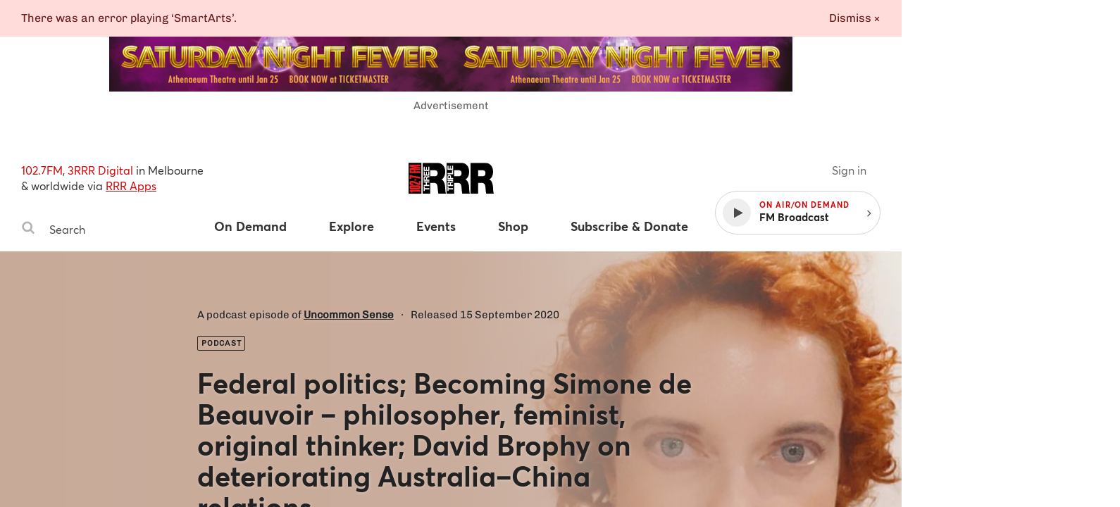

--- FILE ---
content_type: text/html
request_url: https://www.rrr.org.au/explore/podcasts/uncommon-sense/episodes/4713-federal-politics-becoming-simone-de-beauvoir-philosopher-feminist-original-thinker-david-brophy-on-deteriorating-australia-china-relations
body_size: 35837
content:
<!DOCTYPE html><html lang="en-au"><head><!--Google Tag Manager--><script>(function(w,d,s,l,i){w[l]=w[l]||[];w[l].push({'gtm.start':
new Date().getTime(),event:'gtm.js'});var f=d.getElementsByTagName(s)[0],
j=d.createElement(s),dl=l!='dataLayer'?'&l='+l:'';j.async=true;j.src=
'https://www.googletagmanager.com/gtm.js?id='+i+dl;f.parentNode.insertBefore(j,f);
})(window,document,'script','dataLayer','GTM-MKF9QW5');</script><!--End Google Tag Manager--><meta charset="utf-8" /><meta content="width=device-width, initial-scale=1.0" name="viewport" /><meta content="no-cache" name="turbolinks-cache-control" /><meta content="widescreen" media="(min-width: 1400px)" name="breakpoint" /><meta content="desktop" media="(min-width: 1024px) and (max-width: 1399px)" name="breakpoint" /><meta content="tablet-wide" media="(min-width: 768px) and (max-width: 1023px)" name="breakpoint" /><meta content="tablet" media="(min-width: 660px) and (max-width: 767px)" name="breakpoint" /><meta content="phone" media="(max-width: 659px)" name="breakpoint" /><meta content="phone-small" media="(max-width: 449px)" name="breakpoint" /><meta content="w-min-1900" media="(min-width: 1900px)" name="breakpoint" /><meta content="w-min-1700" media="(min-width: 1700px)" name="breakpoint" /><meta content="w-1440" media="(max-width: 1440px)" name="breakpoint" /><meta content="w-1400" media="(max-width: 1400px)" name="breakpoint" /><meta content="w-1300" media="(max-width: 1300px)" name="breakpoint" /><meta content="w-1200" media="(max-width: 1200px)" name="breakpoint" /><meta content="is-mobile" media="(max-width: 1023px)" name="breakpoint" /><meta content="not-phone" media="(min-width: 660px)" name="breakpoint" /><link href="/assets/main/assets/public/favicon/favicon-192.a118bf57.png" rel="icon" type="image/png" /><script>!function(e){function n(o){if(t[o])return t[o].exports;var i=t[o]={i:o,l:!1,exports:{}};return e[o].call(i.exports,i,i.exports,n),i.l=!0,i.exports}var t={};n.m=e,n.c=t,n.d=function(e,t,o){n.o(e,t)||Object.defineProperty(e,t,{configurable:!1,enumerable:!0,get:o})},n.n=function(e){var t=e&&e.__esModule?function(){return e.default}:function(){return e};return n.d(t,"a",t),t},n.o=function(e,n){return Object.prototype.hasOwnProperty.call(e,n)},n.p="/assets/",n(n.s=859)}({859:function(e,n,t){"use strict";Object.defineProperty(n,"__esModule",{value:!0});t(860);t(862)},860:function(e,n,t){"use strict";var o=t(861);t.n(o);window.localStorage.getItem("fontsLoaded")&&(window.document.documentElement.className+=" fonts-loaded")},861:function(e,n){!function(n,t){"use strict";var o={breakpoints:{},_isTicking:!1,_debounceLastTime:0,_namedEvents:{},_eventMatchCache:{},_globalEvents:[],onBreakpointChange:function(){var e=Array.prototype.slice.call(arguments),n=e.pop(),t=e.pop();void 0===t?o._globalEvents.push(n):(o._namedEvents[t]=[]).push(n),l()}},i=function(e){/in/.test(t.readyState)?n.setTimeout(function(){i(e)},9):e()},a=function(e,n){var t=e.className.split(" "),o=t.indexOf(n);o>-1&&(t.splice(o,1),e.className=t.join(" "))},r=function(e,n){-1===e.className.indexOf(n)&&(e.className=""!==e.className?e.className+" "+n:n)},c=function(e,n){var o="breakpoint-"+n,i=t.documentElement;e?r(i,o):a(i,o)},s=function(e){o._globalEvents.forEach(function(n){"function"==typeof n&&n(e)})},u=function(){o._isTicking||f(l),o._isTicking=!0},f=function(e,t){if(!n.requestAnimationFrame){var i=(new Date).getTime(),a=Math.max(0,16-(i-o._debounceLastTime)),r=n.setTimeout(function(){e(i+a)},a);return o._debounceLastTime=i+a,r}n.requestAnimationFrame(e,t)},l=function(){o._isTicking=!1;var e=[];for(var t in o.breakpoints){var i=o.breakpoints[t],a=n.matchMedia(i).matches;if(o._namedEvents[t]&&o._eventMatchCache[t]!==a){o._eventMatchCache[t]=a;for(var r=0;r<o._namedEvents[t].length;r++){var u=o._namedEvents[t][r];"function"==typeof u&&u(a)}}a&&e.push(t),c(a,t)}0!==e.length&&s(e)},m=function(){for(var e=t.getElementsByTagName("meta"),n=0;n<e.length;n++)if("breakpoint"===e[n].name){var i=e[n].getAttribute("content"),a=e[n].getAttribute("media");o.breakpoints[i]=a}},d=function(){m(),l(),n.addEventListener("resize",u)};void 0!==e&&e.exports?e.exports=o:n.metaQuery=o,function(){m(),l()}(),i(d)}(window,document)},862:function(e,n){function t(e){throw new Error("Cannot find module '"+e+"'.")}t.keys=function(){return[]},t.resolve=t,e.exports=t,t.id=862}});
//# sourceMappingURL=main__inline-header.e323c48b.js.map</script><link href="https://cdn-images-w3.rrr.org.au" rel="dns-prefetch" /><link href="/assets/main__defer.0e3d73c1.css" media="print" onload="this.media=&#39;all&#39;" rel="stylesheet" /><noscript><link href="/assets/main__defer.0e3d73c1.css" rel="stylesheet" /></noscript><link href="/assets/main__public.1f655cf3.css" rel="stylesheet" type="text/css" /><script src="/assets/main__public.69f6424c.js"></script><title>Podcasts: Federal politics; Becoming Simone de Beauvoir – philosopher, feminist, original thinker; David Brophy on deteriorating Australia–China relations, Uncommon Sense — Triple R 102.7FM, Melbourne Independent Radio </title><meta content="website" property="og:type" /><meta content="Podcasts: Federal politics; Becoming Simone de Beauvoir – philosopher, feminist, original thinker; David Brophy on deteriorating Australia–China relations, Uncommon Sense — Triple R 102.7FM, Melbourne Independent Radio" property="og:title" /><meta content="https://www.rrr.org.au/explore/podcasts/uncommon-sense/episodes/4713-federal-politics-becoming-simone-de-beauvoir-philosopher-feminist-original-thinker-david-brophy-on-deteriorating-australia-china-relations" property="og:url" /><meta content="Philosopher Dr Kate Kirkpatrick discusses her recent biography, Becoming Beauvoir: A Life. Kate examines with great precision, insight, and balance, the life of French writer, feminist, and philosopher Simone de Beauvoir. Beauvoir’s life…" property="og:description" /><meta content="https://cdn-images-w3.rrr.org.au/I80k-35RuooHLANaLr_ShcXWNEw=/580x630/smart/https://s3.ap-southeast-2.amazonaws.com/assets-w3.rrr.org.au/assets/3dc/fac/fab/3dcfacfab5028e9bbbad835253ffa51d00fe23e5/Uncommon-Sense-2025-portrait.jpg" property="og:image" /><meta content="580" property="og:image:width" /><meta content="630" property="og:image:height" /><meta content="@3RRRFM" name="twitter:site" /><meta content="summary" name="twitter:card" /><link href="https://www.rrr.org.au/explore/podcasts/uncommon-sense/episodes/4713-federal-politics-becoming-simone-de-beauvoir-philosopher-feminist-original-thinker-david-brophy-on-deteriorating-australia-china-relations" rel="canonical" /></head><body><!--Google Tag Manager (noscript)--><noscript><iframe height="0" src="https://www.googletagmanager.com/ns.html?id=GTM-MKF9QW5" style="display:none;visibility:hidden" width="0"></iframe></noscript><!--End Google Tag Manager (noscript)--><div class="history-progress" data-view-history-progress=""></div><div class="layout"><div class="layout__content" data-view-adjust-external-links="" data-view-overflow-scroll=""><section class="content mx-auto" role="main"><span data-view-fetch-ad="{&quot;contentType&quot;:&quot;podcast_episode&quot;,&quot;label&quot;:&quot;Top desktop banner/mobile banner&quot;,&quot;pagePath&quot;:&quot;/explore/podcasts/uncommon-sense/episodes/4713-federal-politics-becoming-simone-de-beauvoir-philosopher-feminist-original-thinker-david-brophy-on-deteriorating-australia-china-relations&quot;,&quot;size&quot;:&quot;desktop_banner&quot;}"><section class="advertisement advertisement--hidden advertisement--desktop-banner py-large desktop-and-tablet-only"><div class="advertisement__box bg-grey-light mx-auto mb-xsmall" id="ad-desktop_banner"></div><span class="advertisement__heading d-block t-alternate t-small c-grey t-center">Advertisement</span></section></span><span data-view-fetch-ad="{&quot;contentType&quot;:&quot;podcast_episode&quot;,&quot;label&quot;:&quot;Top desktop banner/mobile banner&quot;,&quot;pagePath&quot;:&quot;/explore/podcasts/uncommon-sense/episodes/4713-federal-politics-becoming-simone-de-beauvoir-philosopher-feminist-original-thinker-david-brophy-on-deteriorating-australia-china-relations&quot;,&quot;size&quot;:&quot;mobile_banner&quot;}"><section class="advertisement advertisement--hidden advertisement--mobile-banner py-large phone-only"><div class="advertisement__box bg-grey-light mx-auto mb-xsmall" id="ad-mobile_banner"></div><span class="advertisement__heading d-block t-alternate t-small c-grey t-center">Advertisement</span></section></span><div class="edit-content hide-from-all" data-test-edit-content="" data-view-edit-content=""></div><div class="flash-wrapper" data-view-ajax-flash="" data-view-flash=""><div class="flash-container"></div></div><header class="masthead" data-view-reveal-mobile-nav="{&quot;navEl&quot;:&quot;.nav&quot;,&quot;navToggleEl&quot;:&quot;.masthead__menu-toggle&quot;,&quot;navToggleActiveClass&quot;:&quot;masthead__menu-toggle--active&quot;,&quot;navDropdownEl&quot;:&quot;.nav__anchor--toggle&quot;}" role="masthead"><div class="grid-wrapper clearfix"><div class="grid-row"><div class="grid-col grid-col--15 grid-col--bottom-flush"><div class="masthead__inner"><div class="masthead__search desktop-and-tablet-only"><p class="masthead__blurb"><span>102.7FM</span>, <span>3RRR Digital</span> in Melbourne<br />& worldwide via <a href="/streaming-apps">RRR Apps</a> </p><div class="search-box" data-view-toggle-class="{&quot;event&quot;:&quot;click&quot;,&quot;targetSelector&quot;:&quot;.search-box&quot;,&quot;targetToggleClassName&quot;:&quot;search-box--active&quot;,&quot;onClickOutsideTarget&quot;:&quot;remove&quot;,&quot;preventDefault&quot;:false}"><form action="/search" class="search-box__form" method="GET"><label class="hide-visually" for="search-box-desktop">Search Triple R</label><button class="search-box__button" type="submit"><span class="hide-visually">Search</span><svg width="20" height="20" viewBox="0 0 20 20" xmlns="http://www.w3.org/2000/svg"><title>Search</title><path d="M13.75 8.75A5.256 5.256 0 0 0 8.5 3.5a5.256 5.256 0 0 0-5.25 5.25A5.256 5.256 0 0 0 8.5 14a5.256 5.256 0 0 0 5.25-5.25zm6 9.75c0 .82-.68 1.5-1.5 1.5a1.47 1.47 0 0 1-1.055-.445l-4.02-4.008A8.23 8.23 0 0 1 8.5 17 8.247 8.247 0 0 1 .25 8.75 8.247 8.247 0 0 1 8.5.5a8.247 8.247 0 0 1 8.25 8.25 8.23 8.23 0 0 1-1.453 4.676l4.02 4.02c.269.269.433.656.433 1.054z" fill="#b4b4b4" fill-rule="evenodd" /></svg>
</button><input class="search-box__input" id="search-box-desktop" name="q" placeholder="Search" type="text" /></form></div></div><h1 class="masthead__logo"><a class="masthead__logo-anchor hide-text" href="/"><span class="hide-visually">Triple R — Melbourne Independent Radio</span><svg width="121" height="45" viewBox="0 0 121 45" xmlns="http://www.w3.org/2000/svg" xmlns:xlink="http://www.w3.org/1999/xlink"><title>Triple R logo</title><defs><path id="a" d="M33.505.883H.363v43.885h33.142V.883z"/><path id="c" d="M33.732.883H.591v43.885h33.141z"/><path id="e" d="M33.777 44.768V.883H.637v43.885h33.14z"/><path id="g" d="M0 44.818h121.05V.883H0z"/></defs><g fill="none" fill-rule="evenodd"><path fill="#000" d="M0 44.12h18.253V.232H0z"/><g transform="translate(0 -.698)"><g transform="translate(19.636)"><mask id="b" fill="#fff"><use xlink:href="#a"/></mask><path d="M11.18 20.059h5.656c2.016 0 4.77-.43 4.77-4.364 0-2.766-1.229-4.364-5.361-4.364H11.18v8.728zM.364.88h20.603c6.146 0 11.457 4.241 11.457 12.54 0 4.548-1.671 9.343-5.263 11.001 2.952 1.414 4.772 5.47 5.165 10.942.148 2.151.196 7.377 1.18 9.404H22.688c-.541-2.213-.738-4.486-.886-6.762-.295-4.178-.59-8.544-4.868-8.544h-5.753v15.306H.363V.88z" fill="#000" mask="url(#b)"/></g><g transform="translate(53.364)"><mask id="d" fill="#fff"><use xlink:href="#c"/></mask><path d="M11.408 20.059h5.655c2.016 0 4.77-.43 4.77-4.364 0-2.766-1.229-4.364-5.361-4.364h-5.064v8.728zM.591.88h20.602C27.34.88 32.65 5.122 32.65 13.42c0 4.548-1.671 9.343-5.26 11.001 2.95 1.414 4.77 5.47 5.162 10.942.148 2.151.199 7.377 1.18 9.404H22.915c-.541-2.213-.738-4.486-.886-6.762-.294-4.178-.589-8.544-4.868-8.544h-5.753v15.306H.591V.88z" fill="#000" mask="url(#d)"/></g><g transform="translate(87.273)"><mask id="f" fill="#fff"><use xlink:href="#e"/></mask><path d="M11.455 20.059h5.655c2.016 0 4.77-.43 4.77-4.364 0-2.766-1.23-4.364-5.361-4.364h-5.064v8.728zM.637.88H21.24c6.146 0 11.457 4.241 11.457 12.54 0 4.548-1.672 9.343-5.26 11.001 2.95 1.414 4.769 5.47 5.162 10.942.148 2.151.196 7.377 1.18 9.404H22.96c-.54-2.213-.737-4.486-.885-6.762-.295-4.178-.59-8.544-4.868-8.544h-5.753v15.306H.637V.88z" fill="#000" mask="url(#f)"/></g><path fill="#FFF" d="M22.915 38.595v2.402h-1.5v-6.568h1.5v2.403h6.618v1.763zM21.414 33.957v-1.763h3.116V28.95h-3.116v-1.763h8.119v1.763H26.03v3.244h3.502v1.763zM25.087 24.788v-1.931c0-.786-.34-1.213-1.159-1.213-.785 0-1.128.427-1.128 1.213v1.93h2.287zm-3.672 1.762v-4.322c0-1.438 1.012-2.347 2.238-2.347.956 0 1.671.381 2.036 1.27h.022c.229-.865 1.082-1.113 1.9-1.168.51-.035 1.466-.024 1.922-.338v1.763c-.513.214-1.298.192-1.944.281-.853.123-1.228.45-1.228 1.336v1.763h3.172v1.762h-8.118zM21.414 19.202v-5.996h1.501v4.233h1.74v-3.883h1.387v3.883h1.99v-4.322h1.5v6.085zM21.414 12.529V6.533h1.501v4.233h1.74V6.882h1.387v3.884h1.99V6.444h1.5v6.085zM56.647 38.602v2.402h-1.5v-6.567h1.5v2.402h6.618v1.763zM58.819 32.206v-1.931c0-.786-.34-1.213-1.159-1.213-.785 0-1.128.427-1.128 1.213v1.93h2.287zm-3.672 1.762v-4.322c0-1.438 1.012-2.347 2.238-2.347.956 0 1.671.381 2.036 1.27h.022c.229-.865 1.082-1.113 1.9-1.168.51-.035 1.466-.024 1.922-.338v1.763c-.513.214-1.298.192-1.944.281-.853.125-1.228.45-1.228 1.336v1.763h3.172v1.762h-8.118z"/><mask id="h" fill="#fff"><use xlink:href="#g"/></mask><path fill="#FFF" mask="url(#h)" d="M55.145 26.624h8.119v-1.763h-8.119zM58.967 22.465v-1.37c0-.82-.181-1.549-1.218-1.549-1.034 0-1.215.729-1.215 1.55v1.37h2.433zm-3.82 1.763v-3.615c0-1.999 1.284-2.773 2.602-2.773 1.32 0 2.605.774 2.605 2.773v1.852h2.91v1.763h-8.118zM55.146 17.19v-1.762h6.618v-3.906h1.5v5.669zM55.146 10.947V4.95h1.501v4.233h1.74V5.3h1.387v3.884h1.99V4.862h1.5v6.085z"/><path d="M1.605 39.51h15.128v2.485H5.573v1.252H3.562c-.114-1.001-.84-1.645-1.957-1.734V39.51zM14.143 36.21c.448 0 .633-.107.633-.41 0-.305-.205-.377-.633-.377H4.194c-.427 0-.652.09-.652.412 0 .286.225.375.652.375h9.95zM1.53 35.818c0-2.523.428-2.88 3.018-2.88h9.242c2.533 0 3.017.322 3.017 2.845 0 2.537-.427 2.895-3.017 2.895H4.548c-2.533 0-3.018-.286-3.018-2.86zM6.486 26.799c.783 0 1.379.142 2.068.428l6.129 2.576V26.8h2.05v5.72h-2.05l-6.744-2.842c-.41-.18-.8-.356-1.601-.356H4.195c-.43 0-.652.07-.652.393 0 .286.222.375.652.375h2.627v2.468H4.548c-2.533 0-3.017-.251-3.017-2.863 0-2.395.353-2.895 3.017-2.895h1.938zM8.151 26.31h2.664v-2.058H8.151zM1.605 18.76h1.974l13.154 2.251v2.54L3.58 21.245v2.45H1.605zM1.605 11.537h1.974v1.484h3.858v-1.484H9.43v1.484h7.302v2.485H1.605zM1.605 8.278l7.248-.912v-.124L1.605 6.33V3.432h15.128V5.65L7.79 5.562v.141l8.943.947v1.307l-8.943.947v.144l8.943-.091v2.218H1.605z" fill="#ED1D24" mask="url(#h)"/></g></g></svg>
</a></h1><div class="masthead__player" data-view-masthead-player=""><div class="masthead__player-inner"><a class="masthead__sign-in-link mr-small" href="/sign-in"></a><button class="masthead__player-toggle"></button><div class="masthead__player-wrapper"><button class="player d-flex flex-items-v-center"><div class="player__play-button d-flex flex-items-center"><span class="player__play-icon"><svg width="13" height="15" viewBox="0 0 13 15" xmlns="http://www.w3.org/2000/svg"><title>Play</title><path d="M12.357 7.562L.5 14.152c-.277.152-.5.018-.5-.295V.714C0 .402.223.268.5.42l11.857 6.589c.277.152.277.402 0 .553z" fill="#4A4A4A" fill-rule="evenodd"/></svg>
</span><span class="player__pause-icon"><svg width="14" height="15" viewBox="0 0 14 15" xmlns="http://www.w3.org/2000/svg"><title>Pause</title><path d="M13.714 1v12.571a.575.575 0 0 1-.571.572H8.57A.575.575 0 0 1 8 13.57V1c0-.313.259-.571.571-.571h4.572c.312 0 .571.258.571.571zm-8 0v12.571a.575.575 0 0 1-.571.572H.57A.575.575 0 0 1 0 13.57V1C0 .687.259.429.571.429h4.572c.312 0 .571.258.571.571z" fill="#FFF" fill-rule="evenodd"/></svg>
</span></div><div class="player__details"><span class="player__on-air caps-heading">On Air/On Demand </span><span class="player__title">FM Radio</span></div></button><button class="player__toggle desktop-and-tablet-only"><span class="right"><svg width="6" height="10" xmlns="http://www.w3.org/2000/svg"><path d="M5.455 5c-.003-.077-.035-.15-.089-.205l-4.16-4.161c-.055-.055-.128-.087-.206-.09-.071 0-.152.036-.205.09l-.447.446c-.056.054-.089.128-.09.206 0 .071.037.151.09.205l3.51 3.509-3.511 3.509c-.055.055-.087.128-.09.205 0 .072.037.152.09.206l.447.446c.053.054.134.09.205.09.077-.003.15-.035.205-.09l4.161-4.16c.055-.055.087-.128.09-.206z" fill="#4A4A4A"/></svg></span></button></div></div></div><nav class="nav" role="nav"><div class="masthead__search phone-only"><div class="search-box" data-view-toggle-class="{&quot;event&quot;:&quot;click&quot;,&quot;targetSelector&quot;:&quot;.search-box&quot;,&quot;targetToggleClassName&quot;:&quot;search-box--active&quot;,&quot;onClickOutsideTarget&quot;:&quot;remove&quot;,&quot;preventDefault&quot;:false}"><form action="/search" class="search-box__form" method="GET"><label class="hide-visually" for="search-box-phone">Search Triple R</label><button class="search-box__button" type="submit"><span class="hide-visually">Search</span><svg width="20" height="20" viewBox="0 0 20 20" xmlns="http://www.w3.org/2000/svg"><title>Search</title><path d="M13.75 8.75A5.256 5.256 0 0 0 8.5 3.5a5.256 5.256 0 0 0-5.25 5.25A5.256 5.256 0 0 0 8.5 14a5.256 5.256 0 0 0 5.25-5.25zm6 9.75c0 .82-.68 1.5-1.5 1.5a1.47 1.47 0 0 1-1.055-.445l-4.02-4.008A8.23 8.23 0 0 1 8.5 17 8.247 8.247 0 0 1 .25 8.75 8.247 8.247 0 0 1 8.5.5a8.247 8.247 0 0 1 8.25 8.25 8.23 8.23 0 0 1-1.453 4.676l4.02 4.02c.269.269.433.656.433 1.054z" fill="#b4b4b4" fill-rule="evenodd" /></svg>
</button><input class="search-box__input" id="search-box-phone" name="q" placeholder="Search" type="text" /></form></div></div><ul class="nav__items clearfix"><li class="nav__item nav__item--has-dropdown"><a class="nav__anchor" href="/on-demand"><span>On Demand</span></a><button class="nav__anchor nav__anchor--toggle" data-view-toggle-class="{&quot;event&quot;:&quot;click&quot;,&quot;triggerToggleClassName&quot;:&quot;nav__anchor--active&quot;}"><span>On Demand</span></button><ul class="nav__dropdown"><li class="nav__dropdown-item"><a class="nav__dropdown-anchor" href="/on-demand">Latest</a></li><li class="nav__dropdown-item"><a class="nav__dropdown-anchor" href="/on-demand/segments">Segments</a></li><li class="nav__dropdown-item"><a class="nav__dropdown-anchor" href="/on-demand/episodes">Episodes</a></li><li class="nav__dropdown-item"><a class="nav__dropdown-anchor" href="/on-demand/archives">Audio archives</a></li></ul></li><li class="nav__item nav__item--has-dropdown"><a class="nav__anchor" href="/explore/schedule"><span>Explore</span></a><button class="nav__anchor nav__anchor--toggle" data-view-toggle-class="{&quot;event&quot;:&quot;click&quot;,&quot;triggerToggleClassName&quot;:&quot;nav__anchor--active&quot;}"><span>Explore</span></button><ul class="nav__dropdown"><li class="nav__dropdown-item phone-only"><a class="nav__dropdown-anchor" href="/explore/schedule">Explore</a></li><li class="nav__dropdown-item"><a class="nav__dropdown-anchor" href="/explore/schedule">Schedule</a></li><li class="nav__dropdown-item"><a class="nav__dropdown-anchor" href="/explore/programs">Programs & Podcasts</a></li><li class="nav__dropdown-item"><a class="nav__dropdown-anchor" href="/explore/presenters">Presenters</a></li><li class="nav__dropdown-item"><a class="nav__dropdown-anchor" href="/explore/album-of-the-week">Album of the week</a></li><li class="nav__dropdown-item"><a class="nav__dropdown-anchor" href="/explore/soundscape">Soundscape</a></li><li class="nav__dropdown-item"><a class="nav__dropdown-anchor" href="/explore/news-articles">Articles</a></li><li class="nav__dropdown-item"><a class="nav__dropdown-anchor" href="/explore/videos">Videos</a></li></ul></li><li class="nav__item nav__item--has-dropdown"><a class="nav__anchor" href="/events"><span>Events</span></a><button class="nav__anchor nav__anchor--toggle" data-view-toggle-class="{&quot;event&quot;:&quot;click&quot;,&quot;triggerToggleClassName&quot;:&quot;nav__anchor--active&quot;}"><span>Events</span></button><ul class="nav__dropdown"><li class="nav__dropdown-item phone-only"><a class="nav__dropdown-anchor" href="/events">Events</a></li><li class="nav__dropdown-item"><a class="nav__dropdown-anchor" href="/events">Coming Soon</a></li><li class="nav__dropdown-item"><a class="nav__dropdown-anchor" href="/events?calendar_ids%5B%5D=8">RRR Events</a></li><li class="nav__dropdown-item"><a class="nav__dropdown-anchor" href="/events?calendar_ids%5B%5D=3">RRR Presents</a></li><li class="nav__dropdown-item"><a class="nav__dropdown-anchor" href="/events?calendar_ids%5B%5D=2">Gig Guide</a></li><li class="nav__dropdown-item"><a class="nav__dropdown-anchor" href="/events?calendar_ids%5B%5D=4">Arts Diary</a></li><li class="nav__dropdown-item"><a class="nav__dropdown-anchor" href="/events?calendar_ids%5B%5D=7">Community Events</a></li><li class="nav__dropdown-item"><a class="nav__dropdown-anchor" href="/event-submissions">Submit an Event</a></li></ul></li><li class="nav__item"><a class="nav__anchor" href="https://shop.rrr.org.au" target="_blank"><span>Shop</span></a></li><li class="nav__item nav__item--has-dropdown" data-view-account-toggle="{&quot;accountTargetSelector&quot;:&quot;.auth&quot;,&quot;publicTargetSelector&quot;:&quot;.public&quot;}"><a class="auth hide-from-all nav__anchor" href="/account"><span>Subscribe & Donate</span></a><a class="public nav__anchor" href="/subscribe"><span>Subscribe & Donate</span></a><button class="nav__anchor nav__anchor--toggle" data-view-toggle-class="{&quot;event&quot;:&quot;click&quot;,&quot;triggerToggleClassName&quot;:&quot;nav__anchor--active&quot;}"><span>Subscribe & Donate</span></button><ul class="nav__dropdown"><li class="nav__dropdown-item"><a class="auth hide-from-all nav__dropdown-anchor" href="/account">Subscribe now</a><a class="public nav__dropdown-anchor" href="/subscribe">Subscribe now</a></li><li class="nav__dropdown-item"><a class="nav__dropdown-anchor" href="/donate">Donate now</a></li><li class="nav__dropdown-item"><a class="nav__dropdown-anchor" href="/subscribe/discounts">Subscriber discounters</a></li><li class="nav__dropdown-item"><a class="nav__dropdown-anchor" href="/subscriber-giveaways">Subscriber giveaways</a></li></ul></li><li class="nav__item"><a class="nav__anchor phone-only" href="/streaming-apps">RRR Apps</a></li><li class="nav__item phone-only" data-view-account-toggle="{&quot;accountTargetSelector&quot;:&quot;.auth&quot;,&quot;publicTargetSelector&quot;:&quot;.public&quot;}"><a class="public nav__anchor" href="/sign-in"><span>Sign in ⟶</span></a><a class="auth nav__anchor" href="/account"><span>Your account</span></a></li><li class="nav__item phone-only" data-view-account-toggle="{&quot;accountTargetSelector&quot;:&quot;.auth&quot;,&quot;publicTargetSelector&quot;:&quot;.public&quot;}"><a class="auth nav__anchor" data-view-confirm-action="{&quot;action&quot;:&quot;/sign-out&quot;}" href="#"><span>Sign out ⟶</span></a></li></ul></nav><button class="masthead__menu-toggle phone-only" data-view-toggle-class="{&quot;event&quot;:&quot;click&quot;,&quot;triggerToggleClassName&quot;:&quot;masthead__menu-toggle--active&quot;}"><span class="menu-icon"><svg width="14" height="12" viewBox="0 0 14 12" xmlns="http://www.w3.org/2000/svg"><title>Menu icon</title><path d="M13.714 10.286v1.143a.575.575 0 0 1-.571.571H.57A.575.575 0 0 1 0 11.429v-1.143c0-.313.259-.572.571-.572h12.572c.312 0 .571.26.571.572zm0-4.572v1.143a.575.575 0 0 1-.571.572H.57A.575.575 0 0 1 0 6.857V5.714c0-.312.259-.571.571-.571h12.572c.312 0 .571.259.571.571zm0-4.571v1.143a.575.575 0 0 1-.571.571H.57A.575.575 0 0 1 0 2.286V1.143C0 .83.259.57.571.57h12.572c.312 0 .571.26.571.572z" fill="#4A4A4A" fill-rule="evenodd"/></svg>
</span><span class="close-icon"><svg xmlns="http://www.w3.org/2000/svg" width="18" height="18" viewbox="0 0 20 20"><title>Close</title><path fill="#fff" fill-rule="evenodd" d="M14.806 13.82L13.626 15l-6.13-6.132L1.362 15l-1.17-1.18 6.133-6.13L.194 1.556l1.17-1.17 6.13 6.133L13.628.388l1.18 1.17-6.133 6.13"/>
</svg>
</span><em>Menu</em></button></div></div></div></div></header><div class="hide-from-all" data-content="{&quot;id&quot;:4713,&quot;name&quot;:&quot;Federal politics; Becoming Simone de Beauvoir – philosopher, feminist, original thinker; David Brophy on deteriorating Australia–China relations&quot;,&quot;type&quot;:&quot;podcast-episodes&quot;}"></div><section class="banner page-banner page-banner--episode g-pink-orange"><div class="banner__inner"><div class="grid-wrapper clearfix"><div class="grid-row"><div class="grid-col grid-col--9 grid-col--push-3 tb-grid-col--13 tb-grid-col--push-1 ph-grid-col--15 ph-grid-col--push-0" data-view-color-from-image="{&quot;imageSelector&quot;:&quot;.banner__image&quot;,&quot;targetSelector&quot;:&quot;.banner__image-gradient&quot;}"><div class="banner__image-wrapper"><div class="banner__image-gradient"></div><img alt="Uncommon Sense 2025 Landscape" class="banner__image" crossorigin="Anonymous" src="https://cdn-images-w3.rrr.org.au/Rfof-Fd84gsvmDmbGqbrvF344_I=/1200x800/https://s3.ap-southeast-2.amazonaws.com/assets-w3.rrr.org.au/assets/e44/81b/ac6/e4481bac69d42c6dee5f2fadb80eda8917daaa32/Uncommon-Sense-2025-landscape.JPG" /></div><div class="page-banner__copy"><p class="page-banner__meta t-alternate">A podcast episode of <a class="t-bold" href="/explore/podcasts/uncommon-sense">Uncommon Sense</a><em>∙</em>Released 15 September 2020</p><p class="page-banner__meta t-alternate"><span class="flag-label">Podcast</span></p><h1 class="page-banner__heading">Federal politics; Becoming Simone de Beauvoir – philosopher, feminist, original thinker; David Brophy on deteriorating Australia–China relations</h1><p class="page-banner__summary"></p></div></div></div></div></div></section><section class="episode-detail grid-wrapper clearfix"><div class="grid-row"><div class="grid-col grid-col--9 grid-col--push-3 tb-grid-col--15 tb-grid-col--push-0 ph-grid-col--15 ph-grid-col--push-0"><div class="audio-summary audio-summary--episode-player clearfix mx-auto" id="episode-player"><div class="audio-summary__content clearfix" data-view-playable="{&quot;component&quot;:&quot;episode_player&quot;,&quot;formattedDuration&quot;:&quot;02:04:46&quot;,&quot;shareURL&quot;:&quot;https://www.rrr.org.au/explore/podcasts/uncommon-sense/episodes/4713-federal-politics-becoming-simone-de-beauvoir-philosopher-feminist-original-thinker-david-brophy-on-deteriorating-australia-china-relations&quot;,&quot;sharedMomentBaseURL&quot;:&quot;https://www.rrr.org.au/shared/podcast-episode/4713&quot;,&quot;items&quot;:[{&quot;type&quot;:&quot;podcast_episode&quot;,&quot;source_id&quot;:4713,&quot;player_item_id&quot;:195315,&quot;data&quot;:{&quot;title&quot;:&quot;Federal politics; Becoming Simone de Beauvoir – philosopher, feminist, original thinker; David Brophy on deteriorating Australia–China relations&quot;,&quot;subtitle&quot;:&quot;15 September 2020&quot;,&quot;audio_file&quot;:{&quot;path&quot;:&quot;https://s3.ap-southeast-2.amazonaws.com/assets-w3.rrr.org.au/audio/b70/644/378/b7064437886034ec51273fda5cc735e01038728b/uncommon-sense-20200915.mp3&quot;,&quot;content_type&quot;:&quot;audio/mpeg&quot;,&quot;size&quot;:119791836,&quot;duration&quot;:7486.955102},&quot;audio_file_downloadable&quot;:true,&quot;image&quot;:{&quot;title&quot;:&quot;Uncommon Sense&quot;,&quot;path&quot;:&quot;https://cdn-images-w3.rrr.org.au/r3z1UuVa5_NUZxDq4nzZ-HCcUZQ=/300x300/https://s3.ap-southeast-2.amazonaws.com/assets-w3.rrr.org.au/assets/321/453/75a/32145375ae5a9ef4c020699422eef1c887d3478d/Uncommon%20Sense.jpg&quot;}}}]}"><div><div aria-label="0% played" class="audio-summary__play-progress" style="width:0%;"></div><div class="audio-summary__wrapper"><div class="audio-summary__buttons"><button aria-label="Play" class="audio-summary__button" data-view-toggle-class="{&quot;event&quot;:&quot;click&quot;,&quot;targetSelector&quot;:&quot;.audio-summary__play-button&quot;,&quot;triggerToggleClassName&quot;:&quot;action--play-active&quot;}"><div class="audio-summary__play-button action action--large action--play"><span class="play-button"><svg width="13" height="15" viewBox="0 0 13 15" xmlns="http://www.w3.org/2000/svg"><title>Play</title><path d="M12.357 7.562L.5 14.152c-.277.152-.5.018-.5-.295V.714C0 .402.223.268.5.42l11.857 6.589c.277.152.277.402 0 .553z" fill="#4A4A4A" fill-rule="evenodd"/></svg>
</span><span class="pause-button"><svg width="14" height="15" viewBox="0 0 14 15" xmlns="http://www.w3.org/2000/svg"><title>Pause</title><path d="M13.714 1v12.571a.575.575 0 0 1-.571.572H8.57A.575.575 0 0 1 8 13.57V1c0-.313.259-.571.571-.571h4.572c.312 0 .571.258.571.571zm-8 0v12.571a.575.575 0 0 1-.571.572H.57A.575.575 0 0 1 0 13.57V1C0 .687.259.429.571.429h4.572c.312 0 .571.258.571.571z" fill="#FFF" fill-rule="evenodd"/></svg>
</span></div></button><button aria-label="Add to queue" class="action action--large action--add-to-playlist"><span class="plus-button"><svg width="18" height="18" viewBox="0 0 18 18" xmlns="http://www.w3.org/2000/svg"><title>Plus</title><path d="M10 8h8v2h-8v8H8v-8H0V8h8V0h2v8z" fill="#888" fill-rule="evenodd"/></svg>
</span><span class="tick-button"><svg width="18" height="13" viewBox="0 0 18 13" xmlns="http://www.w3.org/2000/svg"><title>Tick</title><path d="M16.293.293l1.414 1.414L7 12.414.293 5.707l1.414-1.414L7 9.586z" fill="#888" fill-rule="nonzero"/></svg>
</span></button></div><div class="audio-summary__content-inner"><span class="audio-summary__title t-bold t-alternate c-grey-darker d-block">Listen to Federal politics; Becoming Simone de Beauvoir – philosopher, feminist, original thinker; David Brophy on deteriorating Australia–China relations</span><span class="audio-summary__meta t-alternate c-grey-darker d-block">02:04:46<em>∙</em>15 September 2020</span><span class="audio-summary__actions d-block c-grey-darker clearfix"><button class="audio-summary__action"><span>Play next</span></button><em>∙</em><button class="audio-summary__action"><span>Download</span></button><em>∙</em><div class="audio-summary__action"><button class="audio-summary__action-button">Share</button></div></span></div></div></div></div></div><div class="episode-about copy pt-large pb-medium"><p>Philosopher Dr Kate Kirkpatrick discusses her recent biography, <em class="inline--italic">Becoming Beauvoir: A Life</em>. Kate examines with great precision, insight, and balance, the life of French writer, feminist, and philosopher Simone de Beauvoir. Beauvoir’s life and work has often been distorted and overshadowed by her working and romantic relationship with Jean-Paul Sartre. Kate debunks some of the major misconceptions about Beauvoir’s life, and shares just how influential and original Beauvoir’s intellectual contribution to philosophy was and is. Dr Kate Kirkpatrick is a Tutorial Fellow in Philosophy at Regent’s Park College, University of Oxford, UK. David Brophy, historian and lecturer in modern Chinese history from the University of Sydney, joins the show to discuss Australia’s deteriorating relationship with China, how this affects the lives of Chinese Australians, and why we must be careful to avoid paranoia and panic about “Chinese influence.” Plus Ben Eltham on the latest in federal politics. </p></div><ul class="tags-list"><li class="tags-list__tag"><a href="/tags/federal-politics">Federal Politics</a></li><li class="tags-list__tag"><a href="/tags/ben-eltham--1">Ben Eltham </a></li><li class="tags-list__tag"><a href="/tags/dr-kate-kirkpatrick">Dr Kate Kirkpatrick</a></li><li class="tags-list__tag"><a href="/tags/becoming-beauvoir">Becoming Beauvoir</a></li><li class="tags-list__tag"><a href="/tags/simone-de-beauvoir">Simone de Beauvoir</a></li><li class="tags-list__tag"><a href="/tags/jeane-paul-sartre">Jeane-Paul Sartre</a></li><li class="tags-list__tag"><a href="/tags/david-brophy">David Brophy</a></li><li class="tags-list__tag"><a href="/tags/chinese-history">Chinese History</a></li></ul><div class="episode-subscribe t-center"><div class="dropdown pt-small"><button class="button button--with-dropdown c-grey-darker t-alternate" data-view-toggle-class="{&quot;event&quot;:&quot;click&quot;,&quot;triggerToggleClassName&quot;:&quot;button--with-dropdown-active&quot;}">Subscribe to this podcast<svg width="10" height="6" viewBox="0 0 10 6" xmlns="http://www.w3.org/2000/svg" fill="#4A4A4A"><title>Down arrow</title><path d="M5 5.455a.308.308 0 0 1-.205-.089L.634 1.206A.308.308 0 0 1 .544 1c0-.071.036-.152.09-.205L1.08.348a.29.29 0 0 1 .206-.09c.071 0 .151.037.205.09L5 3.858 8.509.347a.308.308 0 0 1 .205-.09c.072 0 .152.037.206.09l.446.447c.054.053.09.134.09.205a.308.308 0 0 1-.09.205l-4.16 4.161a.308.308 0 0 1-.206.09z" fill-rule="evenodd"/></svg>
</button><div class="dropdown__content dropdown__content--right-aligned dropdown__content--tablet-center-aligned dropdown__content--phone-center-aligned"><div class="dropdown__item"><a class="dropdown__anchor" ga-event-action="subscribe-link-clicked" ga-event-category="Podcast" ga-event-label="Uncommon Sense - Apple Podcasts/iTunes" ga-on="click,auxclick,contextmenu" href="https://podcasts.apple.com/au/artist/triple-r/286677246">Apple Podcasts/iTunes</a></div><div class="dropdown__item"><a class="dropdown__anchor" ga-event-action="subscribe-link-clicked" ga-event-category="Podcast" ga-event-label="Uncommon Sense - Google Podcasts" ga-on="click,auxclick,contextmenu" href="https://www.google.com/podcasts?feed=[base64]">Google Podcasts</a></div><div class="dropdown__item"><a class="dropdown__anchor" ga-event-action="subscribe-link-clicked" ga-event-category="Podcast" ga-event-label="Uncommon Sense - Spotify" ga-on="click,auxclick,contextmenu" href="https://open.spotify.com/show/1Ly7dnAoI1HgsnoCNUdKXr">Spotify</a></div><div class="dropdown__item dropdown__item--message">Or search for “Uncommon Sense Triple R” wherever you get your podcasts. </div><div class="dropdown__copy" data-view-copy-to-clipboard="{&quot;triggerElement&quot;:&quot;.dropdown__copy-button&quot;,&quot;targetElement&quot;:&quot;.dropdown__textarea&quot;,&quot;tooltipElement&quot;:&quot;.copy-tooltip&quot;,&quot;tooltipActiveClass&quot;:&quot;copy-tooltip--active&quot;}"><textarea class="dropdown__textarea t-alternate" readonly="readonly">https://www.rrr.org.au/explore/podcasts/uncommon-sense/feed.xml</textarea><button class="dropdown__copy-button t-alternate" ga-event-action="feed-url-copied" ga-event-category="Podcast" ga-event-label="Uncommon Sense" ga-on="click,auxclick,contextmenu">Copy feed URL<span class="copy-tooltip t-alternate">Copied</span></button></div></div></div></div><ul class="page-nav d-flex flex-items-center pt-xlarge"><li class="page-nav__item page-nav__item--left"><a class="page-nav__anchor c-grey" href="/explore/podcasts/uncommon-sense/episodes/4700-federal-politics-exploring-the-mysterious-fungi-kingdom-with-merlin-sheldrake-covid-19-crisis-in-victorias-aged-care-homes">← Previous episode</a></li><li class="page-nav__item"><a class="page-nav__anchor button" href="/explore/podcasts/uncommon-sense/episodes">All episodes<span>›</span></a></li><li class="page-nav__item page-nav__item--right"><a class="page-nav__anchor c-grey" href="/explore/podcasts/uncommon-sense/episodes/4721-new-caledonia-votes-again-on-independence">Next episode →</a></li></ul></div></div></section><section aria-hidden="true" class="animated-squiggle" data-view-in-viewport="{&quot;visibleClass&quot;:&quot;animated-squiggle--is-visible&quot;,&quot;delay&quot;:300}"><svg width="1600" height="408" viewBox="0 0 1600 408" preserveAspectRatio="none" xmlns="http://www.w3.org/2000/svg"><title>Animated SVG line</title><path d="M0 205.854c0 2.878 123.617-102.122 380-102.122s414.188 98 586 98c171.813 0 260-227 325-197s-182 332-138 358 218-307 255-291-154.502 289.412-131 304c29 18 155-210 188-199s-99 209-76 228 65.83-112.805 143-88c37.333 12 60 12 68 0" stroke="#D4D4D4" stroke-width="2" fill="none" fill-rule="evenodd"/></svg>
</section><section class="program-about grid-wrapper clearfix pb-xlarge"><div class="grid-row"><div class="grid-col grid-col--15"><h1 class="large-heading c-grey-darker caps-heading t-alternate t-center pb-small" id="about-this-program">About this program</h1></div></div><div class="grid-row"><div class="grid-col grid-col--7 grid-col--push-3 tb-grid-col--15 tb-grid-col--push-0 ph-grid-col--15 ph-grid-col--push-0"><div class="program-about__copy copy"><p>Long-form conversations about politics and current events, international affairs, history, art, books, and the natural world, to illuminate the issues faced by society and explore them in new ways. Est. 17 January 2017.</p><p>Intro theme: Jamie Isaac – Cnt U See (from his debut album, <em class="inline--italic">Couch Baby</em>)</p><p>Listen back to any episode in full above via the tiles. </p><p><strong class="inline--bold">Individual interviews are uploaded to </strong><a href="https://soundcloud.com/uncommonsense-rrr"><strong class="inline--bold">Soundcloud here.</strong></a><strong class="inline--bold"> </strong>And <strong class="inline--bold">subscribe to the feature interviews podcast</strong> on iTunes and <a href="https://podcasts.apple.com/au/podcast/uncommon-sense/id1479803045&amp;ls=1">Apple podcasts here</a>. </p><p>Check us out on <a href="https://www.facebook.com/UncommonSenseRRR/">Facebook</a> // <a href="https://twitter.com/UncommonSense3R">Twitter</a> // <a href="https://www.instagram.com/uncommonsense3rrr/">Instagram</a> // <a href="https://soundcloud.com/uncommonsense-rrr">Soundcloud</a>.</p><p><strong class="inline--bold">To listen to all of the year's music played on the show: </strong><a href="https://open.spotify.com/playlist/4syWc1qpTexvtwXHRzykc2?si=DOeh1RD4T76VL9Px9rjBSg" target="_blank" rel="noopener">2025</a> //<strong class="inline--bold"> </strong><a href="https://open.spotify.com/playlist/66hdkpSR6fG61WVOM6kK9j?si=26ac934286bd447d" target="_blank" rel="noopener">2024</a> // <a href="https://open.spotify.com/playlist/2ciRqlpJ0E8owraPOn4JCU" target="_blank" rel="noopener">2023</a> // <a href="https://open.spotify.com/playlist/2jsOHvVSHSArNAbjf8x1Jk" target="_blank" rel="noopener">2022</a> // <a href="https://open.spotify.com/playlist/7nRldrmr14wC07RMxVBdfc?si=6a23113e9df64387" target="_blank" rel="noopener">2021</a> // <a href="https://open.spotify.com/playlist/2Nyyqx35eaGiUT4aIjtY0N?si=efa8ee41b2394037" target="_blank" rel="noopener">2020</a> // <a href="https://open.spotify.com/playlist/3dhkDo3rw2xanUS10pXpQ9?si=95fa29bd5d074137" target="_blank" rel="noopener">2019</a> (These are Spotify playlists. Some tracks are only found on Bandcamp. If you love someone's work, please consider supporting independent music by purchasing directly from the artist on places like <a href="https://bandcamp.com/" target="_blank" rel="noopener">Bandcamp</a>)</p><p><strong class="inline--bold">A special </strong><a href="https://open.spotify.com/playlist/0pzRd7zWfpiLKklFYiLy7h?si=99c5f5fa600243fb" target="_blank" rel="noopener"><strong class="inline--bold">curated contemporary classical playlist</strong></a> by Amy for those listeners who enjoy the calming and thoughtful music aired on the show since January 2017. Also available <a href="https://music.apple.com/au/playlist/calming-classical/pl.u-06oxlyAFzdWyL" target="_blank" rel="noopener">on Apple Music.</a></p><p><em class="inline--italic">*The below interviews are all available to listen to on Soundcloud using the LISTEN links and to download/subscribe to via your </em><a href="https://podcasts.apple.com/au/podcast/uncommon-sense-triple-r-fm/id1437740612"><em class="inline--italic">podcast app.</em></a></p><h1></h1><h2><strong class="inline--bold">2023 INTERVIEW HIGHLIGHTS</strong></h2><ul>
<li>
<a href="https://soundcloud.com/uncommonsense-rrr/interview-with-kendrah-morgan-acclaimed-modernist-sculptor-barbara-hepworth-at-the-heide" target="_blank" rel="noopener">LISTEN:</a> Kendrah Morgan, head curator at Heide MoMA, on their landmark exhibition of modernist sculptor Barbara Hepworth's work (February 7)</li>
<li>
<a href="https://soundcloud.com/uncommonsense-rrr/interview-with-chris-wallace-political-lives-australian-prime-ministers-and-their-biographers" target="_blank" rel="noopener">LISTEN:</a> Chris Wallace, author and academic, on her book, <em class="inline--italic">Political Lives: Australian Prime Ministers and Their Biographers</em> (February 7)</li>
<li>
<a href="https://soundcloud.com/uncommonsense-rrr/interview-with-luke-henriques-gomes-robodebt-royal-commission" target="_blank" rel="noopener">LISTEN:</a> Luke Henriques-Gomes, social affairs and inequality editor, on what we've learned from the Robodebt Royal Commission hearings (February 14)</li>
<li>
<a href="https://soundcloud.com/uncommonsense-rrr/interview-with-marina-benjamin-a-little-give" target="_blank" rel="noopener">LISTEN:</a> Marina Benjamin, writer and editor, on her new memoir, <em class="inline--italic">A Little Give: the unsung, unseen, undone work of women </em>(February 21)</li>
<li>
<a href="https://www.rrr.org.au/on-demand/segments/uncommon-sense-david-larkin-shares-how-music-can-powerfully-evoke-nature-and-the-sublime" target="_blank" rel="noopener">LISTEN:</a> David Larkin, musicologist, on Richard Strauss's <em class="inline--italic">An Alpine Symphony</em> and how music can powerfully evoke nature and the sublime (February 21)</li>
<li>
<a href="https://soundcloud.com/uncommonsense-rrr/interview-with-richard-denniss-covid-19-policy-silence-the-real-causes-of-inflation-in-australia" target="_blank" rel="noopener">LISTEN:</a> Richard Denniss, economist, on the real causes of inflation in Australia and our COVID policy silence (February 28)</li>
<li>
<a href="https://soundcloud.com/uncommonsense-rrr/interview-with-damian-smith-exploring-the-geoff-raby-collection-of-contemporary-chinese-art" target="_blank" rel="noopener">LISTEN:</a> Damian Smith, art curator, on the Geoff Raby Collection of Chinese Contemporary Art (February 28)</li>
<li>
<a href="https://soundcloud.com/uncommonsense-rrr/interview-with-dawn-lavalle-norman-where-are-the-women-in-ancient-philosophy" target="_blank" rel="noopener">LISTEN:</a> Dawn LaValle Norman, philosopher, answers the question, where are the women in Ancient philosophy? (March 7)</li>
<li>
<a href="https://soundcloud.com/uncommonsense-rrr/interview-with-alix-biggs-life-in-kyiv" target="_blank" rel="noopener">LISTEN:</a> Alix Biggs, Australian based in Kyiv, tells us about life in Kyiv, one year into Russia's war against Ukraine (March 14)</li>
<li>
<a href="https://soundcloud.com/uncommonsense-rrr/interview-with-michelle-arrow-elizabeth-reid-sara-dowse-revisiting-the-feminist-revolution" target="_blank" rel="noopener">LISTEN:</a> Historian Michelle Arrow and trailblazing feminists Elizabeth Reid and Sara Dowse, on <em class="inline--italic">Women and Whitlam: Revisiting The Revolution </em>(March 14)</li>
<li>
<a href="https://soundcloud.com/uncommonsense-rrr/interview-with-brian-toohey-and-emma-shortis-the-problems-with-aukus-nuclear-submarines" target="_blank" rel="noopener">LISTEN:</a> Veteran journalist Brian Toohey and historian Emma Shortis, on the problems with AUKUS (March 21)</li>
<li>
<a href="https://soundcloud.com/uncommonsense-rrr/interview-with-pianist-sophie-hutchings-and-sofia-ilyas-on-piano-day" target="_blank" rel="noopener">LISTEN:</a> Pianist Sophie Hutchings and organiser Sofia Ilyas, on <em class="inline--italic">Piano Day</em> – an annual worldwide celebration of the piano (March 28)</li>
<li>
<a href="https://www.rrr.org.au/on-demand/segments/uncommon-sense-bob-brown-giant-of-the-conservation-movement-reflects-on-his-life-activism-and-connection-to-nature" target="_blank" rel="noopener">LISTEN:</a> Bob Brown, environmentalist and former leader of the Australian Greens, reflects on his life, activism and connection with nature (April 18)</li>
<li>
<a href="https://soundcloud.com/uncommonsense-rrr/interview-with-hugh-white-on-aukus-whether-penny-wong-can-stop-australia-from-going-to-war" target="_blank" rel="noopener">LISTEN:</a> Hugh White, defence expert and author, on AUKUS and whether Penny Wong can prevent Australia from going to war (April 18)</li>
<li>
<a href="https://soundcloud.com/uncommonsense-rrr/interview-with-dorothy-wickham-what-life-is-really-like-in-solomon-islands" target="_blank" rel="noopener">LISTEN:</a> Dorothy Wickham, Honiara-based journalist on her essay in the AFA Journal on what life is really like for Solomon Islanders (May 16)</li>
<li>
<a href="https://soundcloud.com/uncommonsense-rrr/interview-with-alison-pouliot-underground-lovers-encounters-with-fungi" target="_blank" rel="noopener">LISTEN:</a> Alison Pouliot, ecologist and fungi photographer, on her book, <em class="inline--italic">Underground Lovers: Encounters With Fungi</em> (May 23)</li>
<li>
<a href="https://soundcloud.com/uncommonsense-rrr/interview-with-david-lindenmayer-the-end-of-native-forest-logging-in-victoria" target="_blank" rel="noopener">LISTEN:</a> Professor David Lindenmayer, forest ecologist, on the end of native forest logging in Victoria (May 23)</li>
<li>
<a href="https://soundcloud.com/uncommonsense-rrr/interview-with-thomas-mayo-kerry-obrien-the-voice-to-parliament-all-the-detail-you-need" target="_blank" rel="noopener">LISTEN:</a> Thomas Mayo &amp; Kerry O'Brien delve into the Voice to Parliament Referendum and tell you all you need to know (May 30)</li>
<li>
<a href="https://soundcloud.com/uncommonsense-rrr/interview-with-peter-wohlleben-the-power-of-trees-how-ancient-forests-can-save-us-if-we-let-them" target="_blank" rel="noopener">LISTEN:</a> Peter Wohlleben, German forester, conservationist, and best-selling author on his book, <em class="inline--italic">The Power of Trees: How Ancient Forests Can Save Us If We Let Them</em> (September 26)</li>
<li>
<a href="https://soundcloud.com/uncommonsense-rrr/interview-with-david-marr-killing-for-country-the-frontier-wars-queensland-native-police" target="_blank" rel="noopener">LISTEN:</a> David Marr, author and journalist, on his book, <em class="inline--italic">Killing For Country: A Family Story </em>– on the frontier wars and Queensland Native Police (October 3)</li>
</ul><h2><strong class="inline--bold">2022 INTERVIEW HIGHLIGHTS </strong></h2><ul>
<li>
<a href="https://soundcloud.com/uncommonsense-rrr/interview-with-sarah-holland-batt-the-ongoing-crisis-in-aged-care" target="_blank" rel="noopener">LISTEN:</a> Sarah Holland-Batt, poet and advocate, on the ongoing crisis in aged care (February 15)</li>
<li>
<a href="https://soundcloud.com/uncommonsense-rrr/interview-with-richard-denniss-big-the-role-of-the-state-in-the-modern-economy" target="_blank" rel="noopener">LISTEN:</a> Richard Denniss, economist and author on his essay, <em class="inline--italic">Big: The Role of the State in the Modern Economy</em> (February 15)</li>
<li>
<a href="https://soundcloud.com/uncommonsense-rrr/interview-with-david-brophy-china-panic" target="_blank" rel="noopener">LISTEN:</a> David Brophy, historian and author on his book, <em class="inline--italic">China Panic: Australia's Alternative to Paranoia and Pandering</em> (February 22)</li>
<li>
<a href="https://soundcloud.com/uncommonsense-rrr/interview-with-jo-dyer" target="_blank" rel="noopener">LISTEN:</a> Jo Dyer, independent political candidate and cultural sector leader on her book, <em class="inline--italic">Burning Down the House: Reconstructing Modern Politics.</em> Jo explains what's wrong with federal politics and how independents can transform it (February 22)</li>
<li>
<a href="https://soundcloud.com/uncommonsense-rrr/interview-with-johann-hari-stolen-focus" target="_blank" rel="noopener">LISTEN:</a> Johann Hari, best-selling author on his book, <em class="inline--italic">Stolen Focus: Why You Can't Pay Attention</em> (March 15)</li>
<li>
<a href="https://soundcloud.com/uncommonsense-rrr/interview-with-peter-singer-ethical-life" target="_blank" rel="noopener">LISTEN:</a> Philosopher Peter Singer explains how to consciously live a more ethical life (March 29)</li>
<li>
<a href="https://soundcloud.com/uncommonsense-rrr/interview-with-jess-hill-domestic-abuse-and-coercive-control" target="_blank" rel="noopener">LISTEN:</a> Jess Hill, investigative journalist and author, unravels the reality of domestic abuse and coercive control and speaks about her podcast series, <em class="inline--italic">The Trap</em> (April 5)</li>
<li>
<a href="https://soundcloud.com/uncommonsense-rrr/interview-with-john-keane-the-shortest-history-of-democracy" target="_blank" rel="noopener">LISTEN:</a> John Keane, professor of politics and author on his book, <em class="inline--italic">The Shortest History of Democracy</em> (April 5)</li>
<li>
<a href="https://soundcloud.com/uncommonsense-rrr/interview-with-brendan-crabb" target="_blank" rel="noopener">LISTEN:</a> Brendan Crabb, microbiologist and Director &amp; CEO of the Burnet Institute, reflects on the pandemic and explains what "living with COVID" really means (April 12)</li>
<li>
<a href="https://soundcloud.com/uncommonsense-rrr/interview-with-bruce-pascoe-and-bill-gammage-country" target="_blank" rel="noopener">LISTEN:</a> Writer and farmer Bruce Pascoe and historian Bill Gammage speak about their co-authored book on Aboriginal land management, <em class="inline--italic">Country: Future Fire, Future Farming</em> (April 12)</li>
<li>
<a href="https://soundcloud.com/uncommonsense-rrr/interview-with-chris-wallace-examining-the-federal-election-campaign" target="_blank" rel="noopener">LISTEN:</a> Chris Wallace, author and academic, on the federal election campaign, Labor's electoral chances, and the role of the media (April 19)</li>
<li>
<a href="https://soundcloud.com/uncommonsense-rrr/interview-with-jon-faine-apollo-thelma-a-true-tall-tale" target="_blank" rel="noopener">LISTEN:</a> Jon Faine, broadcaster and author, on his book, <em class="inline--italic">Apollo &amp; Thelma: A True Tall Tale, </em>which tells the intertwined stories of the world's strongest man <em class="inline--italic">-</em> The Mighty Apollo, his pioneering publican sister Thelma, and the full story behind the Gurindji walk-off (April 26)</li>
<li>
<a href="https://soundcloud.com/uncommonsense-rrr/interview-with-louisa-lim-indelible-city" target="_blank" rel="noopener">LISTEN:</a> Louisa Lim, journalist and author on her book, <em class="inline--italic">Indelible City: Dispossession and Defiance in Hong Kong</em> (May 3)</li>
<li>
<a href="https://soundcloud.com/uncommonsense-rrr/interview-with-stephen-charles-qc-catherine-williams-the-case-for-a-national-integrity-commission" target="_blank" rel="noopener">LISTEN:</a> Former judge Stephen Charles QC and academic Catherine Williams on their book, <em class="inline--italic">Keeping Them Honest: The Case for a Genuine National Integrity Commission and Other Vital Democratic Reforms </em>(May 10)</li>
<li>
<a href="https://soundcloud.com/uncommonsense-rrr/interview-with-richie-merzian-federal-election-policy-series" target="_blank" rel="noopener">LISTEN:</a> Richie Merzian, climate and energy policy expert, examines the policies and records of the major and minor parties on climate change and energy at this federal election (May 10)</li>
<li>
<a href="https://soundcloud.com/uncommonsense-rrr/interview-with-richard-denniss-federal-election-policy-series" target="_blank" rel="noopener">LISTEN:</a> Richard Denniss, economist and author, debunks some election econobabble and examines the economic policies of the major and minor parties at this federal election (May 17)</li>
<li>
<a href="https://soundcloud.com/uncommonsense-rrr/interview-with-chris-wallace-federal-election-analysis" target="_blank" rel="noopener">LISTEN:</a> Chris Wallace, author and academic, with a special post-federal election analysis (May 24)</li>
<li>
<a href="https://soundcloud.com/uncommonsense-rrr/interview-with-graham-readfearn-the-great-barrier-reefs-sixth-mass-coral-bleaching-event" target="_blank" rel="noopener">LISTEN:</a> Graham Readfearn, Guardian Australia environment reporter, delves into the Great Barrier Reef's sixth mass coral bleaching event (May 31)</li>
<li>
<a href="https://soundcloud.com/uncommonsense-rrr/interview-with-carrillo-gantner-ac-australias-dismal-diplomacy-with-china" target="_blank" rel="noopener">LISTEN:</a> Carrillo Gantner AC, Victorian cultural leader and former diplomat, on his book, <em class="inline--italic">Dismal Diplomacy, Disposable Sovereignty: Our Problem With China and America</em> (June 7)</li>
<li>
<a href="https://soundcloud.com/uncommonsense-rrr/interview-with-nancy-baxter-we-cant-live-with-covid-by-ignoring-it" target="_blank" rel="noopener">LISTEN:</a> Nancy Baxter, epidemiologist and public health leader, explains that we can't "live with COVID" simply by ignoring it (June 7)</li>
<li>
<a href="https://soundcloud.com/uncommonsense-rrr/interview-with-david-g-haskell-listening-in-nature-and-the-crisis-of-sensory-extinction" target="_blank" rel="noopener">LISTEN:</a> David George Haskell, American biologist, on his book about the evolution of sound and listening in nature, <em class="inline--italic">Sounds Wild and Broken: Sonic Marvels, Evolution's Creativity and the Crisis of Sensory Extinction</em> (July 12)</li>
<li>
<a href="https://soundcloud.com/uncommonsense-rrr/interview-with-nicholas-dowse-is-it-the-end-of-australias-golden-age-of-beekeeping" target="_blank" rel="noopener">LISTEN:</a> Nicholas Dowse, founder of <em class="inline--italic">Honey Fingers asks, is this the end of Australia's golden age of beekeeping? </em>Nic discusses the alarming detection of varroa mite on honeybees in NSW (July 12)</li>
<li>
<a href="https://soundcloud.com/uncommonsense-rrr/interview-with-dave-goulson-silent-earth-averting-the-insect-apocalypse" target="_blank" rel="noopener">LISTEN:</a> Dave Goulson, British biologist and bumblebee expert, on his book on insect decline, <em class="inline--italic">Silent Earth: Averting The Insect Apocalypse</em> (July 19)</li>
<li>
<a href="">LISTEN:</a> Andrew Walter, academic, on the demise of UK Prime Minister Boris Johnson – and the Tory leadership contest (July 26)</li>
<li>
<a href="https://soundcloud.com/uncommonsense-rrr/interview-with-henry-reynolds-australias-forgotten-frontier-wars" target="_blank" rel="noopener">LISTEN:</a> Henry Reynolds, acclaimed historian and author on his book, <em class="inline--italic">Forgotten War</em> – on the frontier violence between First Nations people and white colonists in 19th-century Australia (August 9)</li>
<li>
<a href="https://soundcloud.com/uncommonsense-rrr/interview-with-fiona-patten-victorian-state-politics-policy" target="_blank" rel="noopener">LISTEN:</a> Fiona Patten MP, Victorian upper house member of parliament and Leader of the Reason Party, on Victorian state politics and policy; abortion and VAD access, anti-protest logging laws, and health data collecting overreach (August 9)</li>
<li>
<a href="https://soundcloud.com/uncommonsense-rrr/interview-with-chris-wallace-federal-politics-morrisons-secret-ministerial-power-grab" target="_blank" rel="noopener">LISTEN:</a> Chris Wallace,  author and academic, unpacks and explains the significance of former Prime Minister Scott Morrison's secret ministerial power grab (August 16)</li>
<li>
<a href="https://soundcloud.com/uncommonsense-rrr/interview-with-johann-hari-stolen-focus-part-2" target="_blank" rel="noopener">LISTEN:</a> Johann Hari, best-selling author on his book, <em class="inline--italic">Stolen Focus: Why You Can't Pay Attention</em> – Part 2 (August 16)</li>
<li>
<a href="https://soundcloud.com/uncommonsense-rrr/interview-with-kishore-mahbubani-australia-a-bridge-to-asia" target="_blank" rel="noopener">LISTEN:</a> Kishore Mahbubani, geopolitical thinker and former Singaporean diplomat, talks about his essay, 'Australia's Choice: Can It Be A Bridge To Asia?', published in the <em class="inline--italic">Australian Foreign Affairs Magazine</em> (August 16)</li>
<li>
<a href="https://soundcloud.com/uncommonsense-rrr/interview-with-nick-mulvey-on-exploring-the-planetary-through-the-personal-in-his-music" target="_blank" rel="noopener">LISTEN:</a> Nick Mulvey, British musician and environmentalist, discusses his latest album, <em class="inline--italic">New Mythology</em> in-depth (August 23)</li>
<li>
<a href="https://soundcloud.com/uncommonsense-rrr/interview-with-nick-feik-the-ongoing-fallout-from-morrisons-multiple-secret-ministries" target="_blank" rel="noopener">LISTEN:</a> Nick Feik, former editor of <em class="inline--italic">The Monthly,</em> provides a comprehensive analysis of the ongoing fallout from Morrison's multiple secret ministries (August 23)</li>
<li>
<a href="https://soundcloud.com/uncommonsense-rrr/interview-with-richard-denniss-inflation-interest-rates-wages-demystifying-australias-economy" target="_blank" rel="noopener">LISTEN:</a> Richard Denniss, economist, on inflation, interest Rates and wages: demystifying Australia's economy (September 6)</li>
<li>
<a href="https://soundcloud.com/uncommonsense-rrr/interview-with-jacinta-parsons-a-question-of-age" target="_blank" rel="noopener">LISTEN:</a> Jacinta Parsons, broadcaster and writer, on her book, <em class="inline--italic">A Question of Age: Women, Ageing, and the Forever Self</em> (September 13)</li>
<li>
<a href="https://soundcloud.com/uncommonsense-rrr/interview-with-andrew-mcgregor-the-cinematic-legacy-of-french-new-wave-director-jean-luc-godard" target="_blank" rel="noopener">LISTEN:</a> Andrew McGregor, senior lecturer in French Studies, The Cinematic Legacy of French New Wave Director Jean-Luc Godard (1930-2022) (September 20)</li>
<li>
<a href="https://soundcloud.com/uncommonsense-rrr/interview-with-david-lindenmayer-great-forest-the-rare-beauty-of-the-victorian-central-highlands" target="_blank" rel="noopener">LISTEN:</a> Professor David Lindemayer, leading forest ecologist, on native forest logging in Victoria and his new book, <em class="inline--italic">Great Forest: The Rare Beauty of the Victorian Central Highlands </em>(September 20)</li>
<li>
<a href="">LISTEN:</a> Michelle Arrow and Frank Bongiorno, historians, on the disturbing new history wars, which have seen several of Australia's national cultural institutions, like the National Library, suffer severe cumulative federal funding cuts with disturbing effects (September 27)</li>
<li>
<a href="https://soundcloud.com/uncommonsense-rrr/interview-with-craig-challen-on-the-world-of-cave-diving-the-thai-cave-rescue-and-stoicism" target="_blank" rel="noopener">LISTEN:</a> Craig Challen, technical cave diver, on his experiences as a cave diver setting records and travelling around the world with his diving mate Dr Richard 'Harry' Harris. Plus his involvement in the famous Tham Luang cave rescue and the ways Stoic philosophy has influenced his life (October 25)</li>
<li>
<a href="https://soundcloud.com/uncommonsense-rrr/interview-with-zena-cumpston-centring-aboriginal-knowledge-and-our-custodial-obligations-to-country" target="_blank" rel="noopener">LISTEN:</a> Zena Cumpston, Barkandji storyteller and writer, on centring Aboriginal knowledge in institutions like science and academia, as well as our custodial obligations to Country. Zena's co-authored book is <em class="inline--italic">Plants: Past, Present and Future</em> (October 25)</li>
<li>
<a href="https://soundcloud.com/uncommonsense-rrr/interview-with-karl-malakunas-delikado" target="_blank" rel="noopener">LISTEN:</a> Karl Malakunas, journalist and filmmaker, on <em class="inline--italic">Delikado</em> – a documentary about the volunteer environmental defenders risking their lives on the island of Palawan (Philippines) to save some of the most biodiverse forests and oceans in the world from illegal logging and fishing (November 8)</li>
<li>
<a href="https://soundcloud.com/uncommonsense-rrr/interview-with-sian-prior-childless" target="_blank" rel="noopener">LISTEN: </a>Sian Prior, writer and broadcaster, on her book, <em class="inline--italic">Childless: A Story of Freedom and Longing.</em> It's about being childless, but not by choice (November 22)</li>
<li>
<a href="https://soundcloud.com/uncommonsense-rrr/interview-with-brendan-crabb-the-scientific-reality-of-covid-19" target="_blank" rel="noopener">LISTEN:</a> Brendan Crabb, microbiologist and Director &amp; CEO of the Burnet Institute, speaks in-depth about the scientific reality of COVID-19 for all Australians (December 6)</li>
</ul><h2><strong class="inline--bold">2021 INTERVIEW HIGHLIGHTS</strong></h2><ul>
<li>
<a href="https://soundcloud.com/uncommonsense-rrr/interview-with-charles-massy-call-of-the-reed-warbler" target="_blank" rel="noopener">LISTEN:</a> Charles Massy, farmer and author, on regenerative agriculture and his acclaimed book, <em class="inline--italic">Call of the Reed Warbler: A New Agriculture, A New Earth</em> (February 2)</li>
<li>
<a href="https://soundcloud.com/uncommonsense-rrr/interview-with-peter-godfrey-smith-metazoa" target="_blank" rel="noopener">LISTEN:</a> Peter Godfrey-Smith, philosopher and author on his book, <em class="inline--italic">Metazoa: Animal Minds and the Birth of Consciousness </em>(February 9)</li>
<li>
<a href="https://soundcloud.com/uncommonsense-rrr/interview-with-louise-milligan-witness" target="_blank" rel="noopener">LISTEN:</a> Louise Milligan, ABC investigative reporter and author on her book, <em class="inline--italic">Witness: An investigation into the brutal cost of seeking justice</em> (February 16)</li>
<li>
<a href="https://soundcloud.com/uncommonsense-rrr/interview-with-henry-reynolds-truth-telling-history-sovereignty-and-the-uluru-statement" target="_blank" rel="noopener">LISTEN:</a> Henry Reynolds, acclaimed historian and author on his book, <em class="inline--italic">Truth-Telling: History, Sovereignty, and the Uluru Statement</em> (February 23)</li>
<li>
<a href="https://soundcloud.com/uncommonsense-rrr/interview-with-richard-denniss-the-unemployment-payment-and-unravelling-political-spin" target="_blank" rel="noopener">LISTEN:</a> Richard Denniss, economist, on integrity and accountability in federal politics, and Australia's unemployment policies (March 2)</li>
<li>
<a href="https://soundcloud.com/uncommonsense-rrr/interview-with-marian-wilkinson-the-carbon-club" target="_blank" rel="noopener">LISTEN:</a> Marian Wilkinson, journalist, <em class="inline--italic">The Carbon Club: How a network of influential climate sceptics, politicians and business leaders fought to control Australia's climate policy </em>(March 2)</li>
<li>
<a href="https://soundcloud.com/uncommonsense-rrr/interview-with-rick-morton-australias-aged-care-sector-in-crisis" target="_blank" rel="noopener">LISTEN:</a> Rick Morton, senior reporter at the Saturday Paper, on Australia's aged care sector in crisis, the findings of the Royal Commission into Aged Care Quality and Safety and its recommendations (March 16)</li>
<li>
<a href="https://soundcloud.com/uncommonsense-rrr/interview-with-alice-gorman-mari-margil-and-thomas-gooch-rights-of-the-moon" target="_blank" rel="noopener">LISTEN:</a> Alice Gorman, Mari Margil, and Thomas Gooch, make a case for the legal rights of the Moon (March 23)</li>
<li>
<a href="https://soundcloud.com/uncommonsense-rrr/interview-with-alison-pouliot-wild-mushrooming" target="_blank" rel="noopener">LISTEN:</a> Alison Pouliot, ecologist, natural historian and photographer on her book, <em class="inline--italic">Wild Mushrooming: A Guide for Foragers </em>(April 20)</li>
<li>
<a href="https://soundcloud.com/uncommonsense-rrr/interview-with-monica-bell-on-police-violence-george-floyd-and-the-pursuit-of-racial-justice" target="_blank" rel="noopener">LISTEN:</a> Monica Bell, associate professor of law and sociology at Yale University, on police violence, the murder of George Floyd, and the pursuit of racial justice in the United States (April 27)</li>
<li>
<a href="https://soundcloud.com/uncommonsense-rrr/interview-with-richard-beasley-sc-murray-darling-basin" target="_blank" rel="noopener">LISTEN:</a> Richard Beasley SC, barrister on his book, <em class="inline--italic">Dead in the Water: A very angry book about our greatest environmental catastrophe... the death of the Murray-Darling Basin </em>(May 4)</li>
<li>
<a href="https://soundcloud.com/uncommonsense-rrr/interview-with-geoffrey-robertson-qc-bad-people-how-to-be-rid-of-them" target="_blank" rel="noopener">LISTEN:</a> Geoffrey Robertson QC, human rights advocate and barrister on his book, <em class="inline--italic">Bad People – and How to Be Rid of Them: A Plan B for Human Rights </em>(May 11)</li>
<li>
<a href="https://soundcloud.com/uncommonsense-rrr/interview-with-richard-denniss-econobabble" target="_blank" rel="noopener">LISTEN:</a> Richard Denniss, economist and author on his book, <em class="inline--italic">Econobabble: How to Decode Political Spin and Economic Nonsense </em>(May 25)</li>
<li>
<a href="https://soundcloud.com/uncommonsense-rrr/interview-with-mary-louise-mclaws-victorias-coronavirus-outbreak-lockdown" target="_blank" rel="noopener">LISTEN:</a> Mary-Louise McLaws, professor in epidemiology and WHO Adviser, on Victoria's coronavirus outbreak, fourth lockdown, and vaccination drive and rollout (June 1) </li>
<li>
<a href="https://soundcloud.com/uncommonsense-rrr/interview-with-cameron-steele-and-erin-odonnell-the-moorabool-river-under-threat" target="_blank" rel="noopener">LISTEN:</a> Cameron Steele and Erin O'Donnell on the threat to the Moorabool River – Victoria's most flow-stressed river (June 29) *Watch the discussed documentary film, <a href="https://www.youtube.com/watch?v=PUwmGzyztfA&amp;t=2s" target="_blank" rel="noopener"><em class="inline--italic">The River Moorabool</em></a>, free online</li>
<li>
<a href="https://soundcloud.com/uncommonsense-rrr/interview-with-mary-louise-mclaws-the-delta-variant-herd-immunity-child-vaccination-long-covid" target="_blank" rel="noopener">LISTEN:</a> Mary-Louise McLaws, professor in epidemiology and WHO Adviser, on the Delta variant outbreak in NSW, achieving herd immunity, child vaccination, and the reality of Long COVID (July 6)</li>
<li>
<a href="https://soundcloud.com/uncommonsense-rrr/interview-with-bill-bowtell-pandemic-politics-in-australia" target="_blank" rel="noopener">LISTEN:</a> Bill Bowtell, public health adviser from UNSW, on pandemic politics in Australia, the 'Zero COVID' strategy under threat in NSW, lockdowns, and vaccination targets (August 3)</li>
<li>
<a href="https://soundcloud.com/uncommonsense-rrr/interview-with-linda-jaivin-the-shortest-history-of-china" target="_blank" rel="noopener">LISTEN:</a> Linda Jaivin, author and Chinese history and culture scholar on her book, <em class="inline--italic">The Shortest History of China </em>(August 3)</li>
<li>
<a href="https://soundcloud.com/uncommonsense-rrr/interview-with-emma-shortis-our-exceptional-friend-australias-fatal-alliance-with-the-us" target="_blank" rel="noopener">LISTEN:</a> Emma Shortis, historian and author on her book, <em class="inline--italic">Our Exceptional Friend: Australia's Fatal Alliance With The United States</em> (August 17)</li>
<li>
<a href="https://soundcloud.com/uncommonsense-rrr/interview-with-nick-hayward-and-anastasia-dalziell-the-message-of-the-lyrebird" target="_blank" rel="noopener">LISTEN:</a> Nick Hayward, wildlife cinematographer; and Anastasia Dalziell, behavioural ecologist on the fascinating birdsong mimicry and behaviours of the lyrebird in Australia, as explored in the documentary, <em class="inline--italic">The Message of The Lyrebird </em>(August 24)</li>
<li>
<a href="https://soundcloud.com/uncommonsense-rrr/interview-with-richard-denniss-the-doherty-modelling-explained-morrisons-safe-plan-to-open-up" target="_blank" rel="noopener">LISTEN:</a> Richard Denniss, economist and columnist, explains all you need to know about the Doherty modelling and Morrison's "safe plan" to open up Australia (September 7)</li>
<li>
<a href="https://soundcloud.com/uncommonsense-rrr/interview-with-greg-mullins-firestorm-battling-super-charged-natural-disasters" target="_blank" rel="noopener">LISTEN:</a> Greg Mullins, firefighter and former NSW Fire and Rescue Commissioner discusses his book, <em class="inline--italic">Firestorm: Battling Super-Charged Natural Disasters </em>(October 19)</li>
<li>
<a href="https://soundcloud.com/uncommonsense-rrr/interview-with-graham-readfearn-australia-and-the-cop26-climate-talks-in-glasgow">LISTEN:</a> Graham Readfearn, Guardian Australia environment reporter, on Australia's intransigence over climate change and history at UN climate negotiations, plus a preview of the COP26 climate talks in Glasgow (October 26)</li>
<li>
<a href="https://soundcloud.com/uncommonsense-rrr/interview-with-stuart-kells-sold-down-the-river" target="_blank" rel="noopener">LISTEN:</a> Stuart Kells, author and historian on his book, <em class="inline--italic">Sold Down The River: How Robber Barons and Wall Street Traders Cornered Australia’s Water Market</em> (October 26)</li>
<li>
<a href="https://soundcloud.com/uncommonsense-rrr/interview-with-ceridwen-dovey-the-commercial-satellite-mega-constellations-damaging-our-night-sky" target="_blank" rel="noopener">LISTEN:</a> Ceridwen Dovey, writer, on her Bragg Prize-winning essay, <em class="inline--italic">Everlasting Free Fall</em>, which looks at the commercial satellite mega-constellations damaging our night sky (November 30)</li>
</ul><h2><strong class="inline--bold">2020 INTERVIEW HIGHLIGHTS</strong></h2><ul>
<li>
<a href="https://soundcloud.com/uncommonsense-rrr/interview-with-nicholas-dowse-from-honey-fingers-on-urban-beekeeping-the-hive-mind-of-honey-bees" target="_blank" rel="noopener">LISTEN:</a> Matthew Sharpe, philosopher and academic, on philosophy and evil, and Martin Heidegger’s 'Black Notebooks' and his associations with anti-Semitic and Nazi ideology. Plus the ideas underpinning existentialism, stoicism, and the work of Albert Camus (February 4) </li>
<li>
<a href="https://soundcloud.com/uncommonsense-rrr/interview-with-alexandra-phelan-what-we-know-about-the-novel-coronavirus-covid-19" target="_blank" rel="noopener">LISTEN:</a> Alexandra Phelan, global health lawyer from Georgetown University, on what we need know about the deadly coronavirus outbreak in Wuhan that continues to spread within China, and across the world (February 4)</li>
<li>
<a href="https://soundcloud.com/uncommonsense-rrr/interview-with-elisabetta-ferrari-on-italian-film-director-vittorio-de-sica" target="_blank" rel="noopener">LISTEN:</a> Elisabetta Ferrari, Italian studies academic, on Italian cinema great Vittorio De Sica and his iconic film, BICYCLE THIEVES (1948) (February 11)</li>
<li>
<a href="https://soundcloud.com/uncommonsense-rrr/interview-with-kevin-tolhurst-the-science-of-bushfire-behaviour-and-managing-our-landscape" target="_blank" rel="noopener">LISTEN:</a> Kevin Tolhurst, leading fire ecologist, on the science of bushfire behaviour, what we've learned from Australia's past 57 bushfire inquiries and royal commissions, and how we should manage the land (February 11)</li>
<li>
<a href="https://soundcloud.com/uncommonsense-rrr/interview-with-will-shank-and-antonio-rava-the-conservation-of-keith-harings-monumental-murals" target="_blank" rel="noopener">LISTEN:</a> Will Shank and Antonio Rava, international art conservators, on their restoration of the famous Keith Haring mural in Collingwood, as well as other Haring murals in Paris, Pisa, and Amsterdam (February 18)</li>
<li>
<a href="https://soundcloud.com/uncommonsense-rrr/interview-with-alison-pouliot-the-allure-of-fungi" target="_blank" rel="noopener">LISTEN:</a> Alison Pouliot, ecologist, natural historian and photographer, on <em class="inline--italic">The Allure of Fungi</em> (February 25)</li>
<li>
<a href="https://soundcloud.com/uncommonsense-rrr/interview-with-gordon-hamilton-on-composing-a-symphony-in-antarctica" target="_blank" rel="noopener">LISTEN:</a> Gordon Hamilton, composer, on composing a symphony in Antarctica, <em class="inline--italic">Far South</em> (March 3)</li>
<li>
<a href="https://soundcloud.com/uncommonsense-rrr/interview-with-jessica-whyte-the-morals-of-the-market" target="_blank" rel="noopener">LISTEN:</a> Jessica Whyte, philosopher and academic, on <em class="inline--italic">The Morals of the Market: Human Rights &amp; the Rise of Neoliberalism</em> (March 3)</li>
<li>
<a href="https://soundcloud.com/uncommonsense-rrr/interview-with-bill-bowtell-examining-australias-response-to-the-covid19-coronavirus" target="_blank" rel="noopener">LISTEN:</a> Bill Bowtell, public health adviser from UNSW, examines Australia's response to the COVID-19 coronavirus pandemic (March 17)</li>
<li>
<a href="https://soundcloud.com/uncommonsense-rrr/interview-with-prof-nick-talley-on-the-covid19-pandemic" target="_blank" rel="noopener">LISTEN:</a> Nick Talley, neurogastroenterologist and Editor of The Medical Journal of Australia, on Australia's healthcare system and COVID-19 (March 31)</li>
<li>
<a href="https://soundcloud.com/uncommonsense-rrr/interview-with-david-george-haskell-the-songs-of-trees" target="_blank" rel="noopener">LISTEN:</a> David G. Haskell, biologist and writer, on <em class="inline--italic">The Songs of Trees: Stories From Nature's Great Connectors</em> (March 31)</li>
<li>
<a href="https://soundcloud.com/uncommonsense-rrr/interview-with-antony-dapiran-city-on-fire-the-fight-for-hong-kong" target="_blank" rel="noopener">LISTEN:</a> Antony Dapiran, Hong Kong-based lawyer and writer, on his book, <em class="inline--italic">City on Fire: the Fight for Hong Kong</em> (April 7)</li>
<li>
<a href="https://soundcloud.com/uncommonsense-rrr/interview-with-david-quammen-spillover">LISTEN:</a> David Quammen, American science writer, on his 2012 book, <em class="inline--italic">Spillover: Animal Infections and the Next Human Pandemic. </em>David discusses how dangerous viruses 'spillover' from animals into humans, and how we knew a pandemic like COVID-19 was coming (May 5)</li>
<li>
<a href="https://soundcloud.com/uncommonsense-rrr/interview-with-sy-montgomery-animal-intelligence-and-the-soul-of-an-octopus">LISTEN:</a> Sy Montgomery, naturalist and writer, on her lifelong relationship with animals and her critically acclaimed books, <em class="inline--italic">The Soul of an Octopus: A Surprising Exploration Into the Wonder of Consciousness</em> and <em class="inline--italic">How to Be a Good Creature</em> (May 12)</li>
<li>
<a href="https://soundcloud.com/uncommonsense-rrr/interview-with-nicholas-dowse-from-honey-fingers-on-urban-beekeeping-the-hive-mind-of-honey-bees" target="_blank" rel="noopener">LISTEN:</a> Nicholas Dowse, founder of <em class="inline--italic">Honey Fingers</em>, on the emergent intelligence of honey bees, his urban beekeeping practices in Melbourne, the unique bee ecosystem in Australia, "bee culture", and the significance of World Bee Day (May 19) </li>
<li>
<a href="https://soundcloud.com/uncommonsense-rrr/interview-with-rutger-bregman-humankind-a-hopeful-history" target="_blank" rel="noopener">LISTEN:</a> Rutger Bregman, historian, on his book <em class="inline--italic">Humankind: A Hopeful History </em>(June 2)</li>
<li>
<a href="https://soundcloud.com/uncommonsense-rrr/interview-with-epidemiologist-mary-louise-mclaws-the-evidence-for-masks-and-an-elimination-strategy" target="_blank" rel="noopener">LISTEN:</a> Mary-Louise McLaws, epidemiologist and member of the World Health Organisation’s Advisory Panel for Infection, Prevention and Control Preparedness and Response to COVID-19, on the evidence for face masks and an elimination strategy to fight COVID-19 (July 14)</li>
<li>
<a href="https://soundcloud.com/uncommonsense-rrr/interview-with-katja-hogendoorn-saving-the-dazzling-metallic-green-carpenter-bee-on-kangaroo-island" target="_blank" rel="noopener">LISTEN:</a> Katja Hogendoorn, entomologist and native bee expert, on saving the dazzling Metallic Green Carpenter Bee on Kangaroo Island (August 11)</li>
<li>
<a href="https://soundcloud.com/uncommonsense-rrr/interview-with-cordelia-fine-the-real-science-of-sex-differences" target="_blank" rel="noopener">LISTEN:</a> Cordelia Fine, psychologist and author, on the real science of sex differences and the rise of neurosexism (August 18)</li>
<li>
<a href="https://soundcloud.com/uncommonsense-rrr/interview-with-robert-macfarlane-underland-a-deep-time-journey" target="_blank" rel="noopener">LISTEN:</a> Robert Macfarlane, writer, on his book, <em class="inline--italic">Underland: A Deep Time Journey</em>. Robert's previous works, including <em class="inline--italic">Mountains of the Mind, The Old Ways,</em> and <em class="inline--italic">Landmarks</em>, are also referenced (September 1)</li>
<li>
<a href="https://soundcloud.com/uncommonsense-rrr/interview-with-merlin-sheldrake-entangled-life-how-fungi-make-our-worlds" target="_blank" rel="noopener">LISTEN:</a> Merlin Sheldrake, biologist and writer, on his book, <em class="inline--italic">Entangled Life: How Fungi Make Our Worlds, Change Our Minds, and Shape Our Futures </em>(September 8)</li>
<li>
<a href="https://soundcloud.com/uncommonsense-rrr/interview-with-kate-kirkpatrick-becoming-beauvoir-a-life" target="_blank" rel="noopener">LISTEN:</a> Kate Kirkpatrick, philosopher at Oxford University, on her book, <em class="inline--italic">Becoming Beauvoir: A Life</em> (September 15)</li>
<li>
<a href="https://soundcloud.com/uncommonsense-rrr/interview-with-guillaume-pitron-the-rare-metals-war-the-dark-side-of-clean-energy" target="_blank" rel="noopener">LISTEN:</a> Guillaume Pitron, French journalist and author, on his book, <em class="inline--italic">The Rare Metals War: The Dark Side of Clean Energy and Digital Technologies</em> (October 6)</li>
<li>
<a href="https://soundcloud.com/uncommonsense-rrr/interview-with-yanis-varoufakis-another-now" target="_blank" rel="noopener">LISTEN:</a> Yanis Varoufakis, former Greek finance minister, economist and author, on his book, <em class="inline--italic">Another Now: Dispatches from an Alternative Present </em>(October 27)</li>
<li>
<a href="https://soundcloud.com/uncommonsense-rrr/interview-with-geoff-raby-a-former-ambassador-on-chinas-grand-strategy" target="_blank" rel="noopener">LISTEN:</a> Geoff Raby, former Australian Ambassador to China, on his book, <em class="inline--italic">China's Grand Strategy and Australia's Future in the New Global Order</em> (December 8)</li>
<li>
<a href="https://soundcloud.com/uncommonsense-rrr/interview-with-matthew-cobb-the-idea-of-the-brain-a-history" target="_blank" rel="noopener">LISTEN:</a> Matthew Cobb, evolutionary neurobiologist and author, on his book, <em class="inline--italic">The Idea of the Brain: A History</em> (December 15)</li>
<li>
<a href="https://soundcloud.com/uncommonsense-rrr/interview-with-kate-manne-on-sexism-misogyny-and-entitled" target="_blank" rel="noopener">LISTEN:</a> Kate Manne, philosopher and author, on her books, <em class="inline--italic">Down Girl: The Logic of Misogyny and Entitled: How Male Privilege Hurts Women</em> (December 22)</li>
</ul><h2><strong class="inline--bold">2019 INTERVIEW HIGHLIGHTS</strong></h2><ul>
<li>
<a href="https://soundcloud.com/uncommonsense-rrr/interview-with-tim-flannery-europe-a-natural-history" target="_blank" rel="noopener">LISTEN:</a> Tim Flannery, palaeontologist, scientist and author, <em class="inline--italic">Europe: A Natural History</em> (February 12)</li>
<li>
<a href="https://soundcloud.com/uncommonsense-rrr/interview-with-marilyn-waring-on-the-limits-to-gdp" target="_blank" rel="noopener">LISTEN:</a> Marilyn Waring, political economist and former New Zealand MP, on the limits of GDP and counting women's unpaid work (February 19)</li>
<li>
<a href="https://soundcloud.com/uncommonsense-rrr/interview-with-leta-hong-fincher-betraying-big-brother" target="_blank" rel="noopener">LISTEN:</a> Leta Hong Fincher, journalist and scholar, on China's "leftover women" and her book, <em class="inline--italic">Betraying Big Brother: The Feminist Awakening in China</em> (March 12)</li>
<li>
<a href="https://soundcloud.com/uncommonsense-rrr/interview-with-christopher-browning-how-and-why-ordinary-men-participated-in-mass-killings" target="_blank" rel="noopener">LISTEN:</a> Christopher R. Browning, renowned Holocaust historian, on his landmark book <em class="inline--italic">Ordinary Men,</em> and how civilian members of the Order Police joined with the Einsatzgruppen to commit mass murder in Eastern Europe (March 12)</li>
<li>
<a href="https://soundcloud.com/uncommonsense-rrr/interview-with-peter-roberts-and-farshid-akhlaghi-from-music-into-silence" target="_blank" rel="noopener">LISTEN:</a> Australia's first music thanatologist Peter Roberts and filmmaker Farshid Akhlagi, on their documentary <em class="inline--italic">From Music Into Silence</em> and Peter's life-calling to play the harp for the sick and dying (April 30)</li>
<li>
<a href="https://soundcloud.com/uncommonsense-rrr/interview-with-philosopher-peter-singer-on-utilitarianism-and-animal-liberation" target="_blank" rel="noopener">LISTEN:</a> Philosopher Peter Singer on utilitarianism and his landmark book, <em class="inline--italic">Animal Liberation </em>(May 7)</li>
<li>
<a href="https://soundcloud.com/uncommonsense-rrr/interview-with-eleanor-gordon-smith-stop-being-reasonable" target="_blank" rel="noopener">LISTEN:</a> Philosopher and journalist Eleanor Gordon-Smith on her book, <em class="inline--italic">Stop Being Reasonable,</em> and what really changes people's minds and perceptions (May 28)</li>
<li>
<a href="https://soundcloud.com/uncommonsense-rrr/interview-with-bill-mckibben-on-the-climate-crisis-and-his-new-book-falter" target="_blank" rel="noopener">LISTEN:</a> Bill McKibben, author, climate activist and co-founder of 350.org, on his book, <em class="inline--italic">Falter: Has the Human Game Begun to Play Itself Out? </em>(June 4)</li>
<li>
<a href="https://soundcloud.com/uncommonsense-rrr/interview-with-antony-dapiran-hong-kong-a-city-of-protest" target="_blank" rel="noopener">LISTEN:</a> Antony Dapiran, Hong Kong-based lawyer and author, on the protests in Hong Kong and his book, <em class="inline--italic">City of Protest: A Recent History of Dissent in Hong Kong </em>(June 18)</li>
<li>
<a href="https://soundcloud.com/uncommonsense-rrr/interview-with-owen-jones-the-bungling-of-brexit-and-the-rise-of-tory-populism" target="_blank" rel="noopener">LISTEN:</a> Owen Jones, Guardian UK columnist, activist and author, on the bungling of Brexit, Tory populism and the future of progressive politics (August 6)</li>
<li>
<a href="https://soundcloud.com/uncommonsense-rrr/interview-with-john-burns-whats-behind-the-escalating-hong-kong-protests" target="_blank" rel="noopener">LISTEN:</a> John Burns, Emeritus Professor of politics at the University of Hong Kong, on what's really behind the escalating Hong Kong protests and the view from mainland China (August 13)</li>
<li>
<a href="https://soundcloud.com/uncommonsense-rrr/interview-with-ac-grayling-on-the-history-of-philosophy-why-the-eu-matters-and-stopping-brexit" target="_blank" rel="noopener">LISTEN:</a> A.C. Grayling, British philosopher, on the history of (ancient) philosophy, and stopping Brexit (August 13)</li>
<li>
<a href="https://soundcloud.com/uncommonsense-rrr/interview-with-jess-hill-see-what-you-made-me-do-power-control-domestic-abuse" target="_blank" rel="noopener">LISTEN:</a> Jess Hill, investigative journalist, on her book, <em class="inline--italic">See What You Made Me Do: Power, Control and Domestic Abuse, </em>and the radical rethink we need to stop domestic abuse (August 27)</li>
<li>
<a href="https://soundcloud.com/uncommonsense-rrr/interview-with-deborah-lipstadt-holocaust-denial-and-the-dangers-of-antisemitism-today" target="_blank" rel="noopener">LISTEN:</a> Deborah E. Lipstadt, the historian who famously defeated a Holocaust denier in the UK's High Court, on her new book, <em class="inline--italic">Antisemitism: Here and Now </em>(September 3)</li>
<li>
<a href="https://soundcloud.com/uncommonsense-rrr/interview-with-dr-matt-mccarthy-superbugs-the-race-to-stop-an-epidemic" target="_blank" rel="noopener">LISTEN:</a> Dr Matt McCarthy, New York Infectious-Disease physician and researcher, discusses his book, <em class="inline--italic">Superbugs: The Race to Stop an Epidemic </em>(September 10)</li>
<li>
<a href="https://soundcloud.com/uncommonsense-rrr/interview-with-former-greens-leader-bob-brown-the-many-forms-of-climate-denial-in-australia" target="_blank" rel="noopener">LISTEN:</a> Bob Brown, Conservationist and former Leader of the Australian Greens, on climate denial in Australia, becoming a climate activist, and the most urgent conservation issues we face (September 17)</li>
<li>
<a href="https://soundcloud.com/uncommonsense-rrr/interview-with-gabrielle-jackson-pain-and-prejudice-how-the-medical-system-gaslights-women" target="_blank" rel="noopener">LISTEN:</a> Gabrielle Jackson from the Guardian Australia, discusses her book, <em class="inline--italic">Pain and Prejudice, </em>and how the medical system gaslights women (September 17)</li>
<li>
<a href="https://soundcloud.com/uncommonsense-rrr/interview-with-bob-gartland-and-jason-smith-the-greatest-team-of-all" target="_blank" rel="noopener">LISTEN:</a> Bob Gartland, President of the Geelong Football Club, and Jason Smith, Director of the Geelong Gallery, on 160 years of the Geelong Football Club – the second oldest professional sporting club in the world (October 1)</li>
<li>
<a href="https://soundcloud.com/uncommonsense-rrr/interview-with-delia-lin-making-sense-of-modern-china" target="_blank" rel="noopener">LISTEN:</a> Dr Delia Lin from the University of Melbourne, on the 70 year anniversary of the founding of the People’s Republic of China, the history of modern China and its political thought (October 1)</li>
<li>
<a href="https://soundcloud.com/uncommonsense-rrr/interview-with-judith-hoare-the-woman-who-cracked-the-anxiety-code" target="_blank" rel="noopener">LISTEN:</a> Judith Hoare, author and journalist, on the remarkable Australian doctor who changed the field of psychology forever, <em class="inline--italic">The Woman Who Cracked The Anxiety Code: The Extraordinary Life of Dr Claire Weekes</em> (October 15)</li>
<li>
<a href="https://soundcloud.com/uncommonsense-rrr/interview-with-shaun-walker-putins-new-russia-reflections-from-a-foreign-correspondent" target="_blank" rel="noopener">LISTEN:</a> Shaun Walker, the Guardian's foreign correspondent in Moscow for over a decade, on what he observed from his time in Putin's Russia (October 22)</li>
<li>
<a href="https://soundcloud.com/uncommonsense-rrr/interview-with-thomas-gurnett-of-gurneys-cider" target="_blank" rel="noopener">LISTEN:</a> Thomas Gurnett, Head Cider-Maker at Gurneys Cider in South Gippsland, on the fascinating history, art, and methodology of cider-making (December 17)</li>
</ul><h2>2018 INTERVIEW HIGHLIGHTS</h2><ul>
<li>
<a href="https://soundcloud.com/uncommonsense-rrr/jennifer-brea-unrest-myalgic-encephalomyelitis">LISTEN:</a> Jennifer Brea, US filmmaker of the Oscar-shortlisted documentary <em class="inline--italic">Unrest</em>, which chronicles Brea's experience living with Myalgic Encephalomyelitis (aka Chronic Fatigue Syndrome), plus a panel discussion with ME patient advocate Anna Kerr, Bio21 Researcher Dr Chris Armstrong and CEO of Emerge, Dr Heidi Nicholl (March 13)</li>
<li>
<a href="https://soundcloud.com/uncommonsense-rrr/jim-robbins-the-wonder-of-birds">LISTEN:</a> Jim Robbins, New York Times Science Writer and author of <em class="inline--italic">The Wonder of Birds </em>(March 13)</li>
<li>
<a href="http://ondemand.rrr.org.au/grid/20180320102012">LISTEN:</a> Pat Cunnane, Senior Writer and Deputy Director of Messaging for US President Barack Obama, on his new book, <em class="inline--italic">West Winging It: An Un-Presidential Memoir </em>(March 20)</li>
<li>
<a href="https://soundcloud.com/uncommonsense-rrr/interview-with-gillian-triggs-post-truth-era">LISTEN:</a> Gillian Triggs, Emeritus Professor and former President of the Australian Human Rights Commission on <em class="inline--italic">The Decline of Parliamentary Democracy in a Post-Truth Era</em> (March 20)</li>
<li>
<a href="https://soundcloud.com/uncommonsense-rrr/interview-with-mark-mckenna-moment-of-truth-history-and-australias-future" target="_blank" rel="noopener">LISTEN:</a> Mark McKenna, historian and author of the Quarterly Essay, <em class="inline--italic">Moment of Truth: History and Australia's Future </em>(March 27)</li>
<li>
<a href="https://soundcloud.com/uncommonsense-rrr/interview-with-daniel-halliday-the-inheritance-of-wealth">LISTEN:</a> Daniel Halliday, political philosopher at The University of Melbourne on <em class="inline--italic">The Inheritance of Wealth: Justice, Equality and the Right to Bequeath</em> (April 10)</li>
<li>
<a href="https://soundcloud.com/uncommonsense-rrr/interview-with-stuart-kells-and-ian-d-gow-the-big-four" target="_blank" rel="noopener">LISTEN:</a> Stuart Kells and Ian D. Gow on their book, <em class="inline--italic">The Big Four: The Curious Past and Perilous Future of the Global Accounting Monopoly</em> (April 24)</li>
<li>
<a href="https://soundcloud.com/uncommonsense-rrr/interview-with-brendan-wintle" target="_blank" rel="noopener">LISTEN:</a> Brendan Wintle, Director of the Threatened Species Recovery Hub on Australia’s major impending bird and mammal extinctions and what we must do about it (May 1)</li>
<li>
<a href="https://soundcloud.com/uncommonsense-rrr/interview-with-johann-hari-lost-connections">LISTEN:</a> Johann Hari, Writer, on his book <em class="inline--italic">Lost Connections: Uncovering the Real Causes of Depression – and the Unexpected Solutions</em> (May 8)</li>
<li>
<a href="https://soundcloud.com/uncommonsense-rrr/interview-with-nic-maclellan-grappling-with-the-bomb" target="_blank" rel="noopener">LISTEN:</a> Nic Maclellan, Pacific journalist and author of <em class="inline--italic">Grappling With The Bomb: Britain’s Pacific H-Bomb Tests </em>(May 15)</li>
<li>
<a href="https://soundcloud.com/uncommonsense-rrr/interview-with-hugh-mackay-australia-reimagined">LISTEN:</a> Hugh Mackay, Social researcher and author of <em class="inline--italic">Australia Reimagined: Towards A More Compassionate, Less Anxious Society</em> (May 29)</li>
<li>
<a href="https://soundcloud.com/uncommonsense-rrr/interview-with-bri-lee-eggshell-skull">LISTEN:</a> Bri Lee, Author of<em class="inline--italic"> Eggshell Skull: A memoir about standing up, speaking out and fighting back </em>(May 29)</li>
<li>
<a href="https://soundcloud.com/uncommonsense-rrr/interview-with-daniel-chamovitz-what-a-plant-knows">LISTEN:</a> Daniel Chamovitz, Plant biologist and author of<em class="inline--italic"> What A Plant Knows: A Field Guide To The Senses </em>(June 5)</li>
<li>
<a href="https://soundcloud.com/uncommonsense-rrr/interview-with-andrew-mcgregor-and-roberta-ciabarra-jean-luc-godard" target="_blank" rel="noopener">LISTEN:</a> Academic Andrew Macgregor and ACMI programmer Roberta Ciabarra on French nouvelle vague auteur Jean-Luc Godard (June 5)</li>
<li>
<a href="https://soundcloud.com/uncommonsense-rrr/interview-with-don-watson-a-pack-of-bankers" target="_blank" rel="noopener">LISTEN:</a> Don Watson, former speechwriter to Paul Keating, on neoliberalism, the Banking Royal Commission and the language of corporate greed (June 5)</li>
<li>
<a href="https://soundcloud.com/uncommonsense-rrr/interview-with-david-christian-origin-story">LISTEN:</a> David Christian, Historian and author of <em class="inline--italic">Origin Story: A Big History of Everything </em>(June 19)</li>
<li>
<a href="https://soundcloud.com/uncommonsense-rrr/interview-with-kate-rossmanith-on-her-book-small-wrongs-and-the-nature-of-remorse" target="_blank" rel="noopener">LISTEN:</a> Kate Rossmanith, Author of <em class="inline--italic">Small Wrongs</em> – examining the nature of remorse (June 26)</li>
<li>
<a href="https://soundcloud.com/uncommonsense-rrr/interview-with-karen-jones-the-philosophy-of-trust" target="_blank" rel="noopener">LISTEN:</a> Karen Jones, philosopher in ethics at the University of Melbourne on the philosophy of trust (August 14)</li>
<li>
<a href="https://soundcloud.com/uncommonsense-rrr/interview-with-barry-jones-on-whats-wrong-with-our-political-system" target="_blank" rel="noopener">LISTEN:</a> Barry Jones, public intellectual and former Minister for Science in the Hawke government, spoke about what’s wrong with our political parties and system, plus his and Malcolm Fraser's big idea to solve it (August 28)</li>
<li>
<a href="https://soundcloud.com/uncommonsense-rrr/interview-with-fiona-patten" target="_blank" rel="noopener">LISTEN:</a> Fiona Patten MLC, Politician, Leader of Reason Party, and author of <em class="inline--italic">Sex, Drugs and the Electoral Roll </em>(September 11)</li>
<li>
<a href="https://soundcloud.com/uncommonsense-rrr/interview-with-julian-burnside-qc-threats-to-multiculturalism-in-australia" target="_blank" rel="noopener">LISTEN:</a> Julian Burnside QC, on the threats to multiculturalism in Australia (September 11)</li>
<li>
<a href="https://soundcloud.com/uncommonsense-rrr/don-rothwell-on-the-international-law-that-prevents-commercial-whaling" target="_blank" rel="noopener">LISTEN:</a> Don Rothwell, Professor of International Law at the ANU, on the international moratorium on commercial whaling and Japan's plans to restart commercial whaling (September 11)</li>
<li>
<a href="https://soundcloud.com/uncommonsense-rrr/interview-with-alex-edney-browne-drones-waging-war-at-a-distance" target="_blank" rel="noopener">LISTEN:</a> Alex Edney-Browne, on the impact of drone warfare on civilian populations and drone operators (September 18)</li>
<li>
<a href="https://soundcloud.com/uncommonsense-rrr/interview-with-johann-hari-chasing-the-scream" target="_blank" rel="noopener">LISTEN:</a> Johann Hari, on his best-selling book, <em class="inline--italic">Chasing the Scream: The First and Last Days of the War on Drugs</em> (September 25)</li>
<li>
<a href="https://soundcloud.com/uncommonsense-rrr/interview-with-anne-manne-on-a-universal-caregiver-regime" target="_blank" rel="noopener">LISTEN:</a> Anne Manne, philosopher and feminist, on replacing the 'universal breadwinner' model with a 'universal caregiver' model (September 25)</li>
<li>
<a href="https://soundcloud.com/uncommonsense-rrr/interview-with-greg-champion-the-thing-about-football" target="_blank" rel="noopener">LISTEN:</a> Greg Champion from the Coodabeen Champions, sings from his published collection of songs, <em class="inline--italic">The Thing About Football </em>(October 2)</li>
<li>
<a href="https://soundcloud.com/uncommonsense-rrr/interview-with-jurgen-tautz-the-honey-factory" target="_blank" rel="noopener">LISTEN:</a> Jürgen Tautz on his book co-authored with Diedrich Steen, <em class="inline--italic">The Honey Factory: Inside the Ingenious World of Bees</em> (October 30)</li>
<li>
<a href="https://soundcloud.com/uncommonsense-rrr/interview-with-anne-summers-unfettered-and-alive" target="_blank" rel="noopener">LISTEN:</a> Anne Summers, feminist and writer, on her new memoir, <em class="inline--italic">Unfettered and Alive </em>(November 6)</li>
<li>
<a href="https://soundcloud.com/uncommonsense-rrr/interview-with-ed-hill-from-geco-on-native-forest-logging" target="_blank" rel="noopener">LISTEN:</a> Ed Hill, conservationist and campaigner on the destructive impact of native forest logging in Victoria (November 13)</li>
<li>
<a href="https://soundcloud.com/uncommonsense-rrr/interview-with-journalist-kerry-obrien-a-life" target="_blank" rel="noopener">LISTEN:</a> Kerry O'Brien, journalist and ABC 7.30 Report legend, on his new political memoir (November 20)</li>
<li>
<a href="https://soundcloud.com/uncommonsense-rrr/interview-with-stuart-kells-the-library" target="_blank" rel="noopener">LISTEN:</a> Stuart Kells, author and professional bibliophile, on <em class="inline--italic">The Library: A Catalogue of Wonders</em> (November 27)</li>
<li>
<a href="https://soundcloud.com/uncommonsense-rrr/interview-with-agnes-poirier-left-bank" target="_blank" rel="noopener">LISTEN:</a> Parisian author Agnès Poirier on her book,<em class="inline--italic"> Left Bank: Art, Passion and the Rebirth of Paris, 1940-50</em> (December 4)</li>
<li>
<a href="https://soundcloud.com/uncommonsense-rrr/interview-with-patrick-mullins-tiberius-with-a-telephone" target="_blank" rel="noopener">LISTEN:</a> Patrick Mullins, historian and author of <em class="inline--italic">Tiberius With A Telephone: The Life and Stories of William McMahon</em> (December 4)</li>
</ul><h2>2017 INTERVIEW HIGHLIGHTS</h2><ul>
<li>
<a href="https://soundcloud.com/uncommonsense-rrr/interview-with-peter-wohlleben-the-hidden-life-of-trees">LISTEN:</a> Peter Wohlleben, author of <em class="inline--italic">The Hidden Life of Trees: What They Feel, How They Communicate </em>(Jan 17)</li>
<li>
<a href="http://ondemand.rrr.org.au/grid/20170124103003">LISTEN:</a> Lesley Harding, curator of <em class="inline--italic">Making Modernism: O'Keeffe, Preston, Cossington Smith</em> at the Heide Museum of Modern Art (Jan 24)</li>
<li>
<a href="https://soundcloud.com/uncommonsense-rrr/interview-with-lars-kraume-the-people-vs-fritz-bauer">LISTEN:</a> Lars Kraume, film director of <em class="inline--italic">The People vs Fritz Bauer </em>- the true story behind the hunt for Adolf Eichmann<em class="inline--italic"> </em>(Jan 31)</li>
<li>
<a href="http://ondemand.rrr.org.au/grid/20170131095859">LISTEN:</a> Fiona Wright, Stella Prize Shortlistee on her Lifted Brow essay <em class="inline--italic">There's No Dirt In My Food,</em> our societal obsession with "clean eating" and living with an eating disorder (Jan 31)</li>
<li>
<a href="http://ondemand.rrr.org.au/grid/20170207103404">LISTEN:</a> Hugh Mackay AO, social researcher, on the importance of community to our health and humanity (Feb 7)</li>
<li>
<a href="https://soundcloud.com/uncommonsense-rrr/interview-with-barry-dickins-last-words-the-hanging-of-ronald-ryan">LISTEN:</a> Barry Dickins, author and playwright, on his book <em class="inline--italic">Last Words: The Hanging of Ronald Ryan: Unanswered Questions 50 Years On </em>(Feb 7)</li>
<li>
<a href="https://soundcloud.com/uncommonsense-rrr/interview-with-prof-cordelia-fine-testosterone-rex">LISTEN:</a> Cordelia Fine, psychologist and author, on her book <em class="inline--italic">Testosterone Rex: Unmaking The Myths of Our Gendered Minds</em> (Feb 14) *Winner of the 2017 Royal Society Science Book Prize</li>
<li>
<a href="https://soundcloud.com/uncommonsense-rrr/interview-with-john-pilger-the-coming-war-on-china">LISTEN:</a> John Pilger on his documentary <em class="inline--italic">The Coming War On China</em> (Feb 14)</li>
<li>
<a href="https://soundcloud.com/uncommonsense-rrr/interview-with-bob-inglis-fmr-us-republican-congressman">LISTEN:</a> Bob Inglis, former US Republican Congressman, on his conversion to climate action and advocacy for a carbon tax (Feb 21)</li>
<li>
<a href="https://soundcloud.com/uncommonsense-rrr/interview-with-carus-thompson">LISTEN:</a> Carus Thompson, Freo singer-songwriter on his poignant new album <em class="inline--italic">Island, </em>his social and political commentary, and played a few songs for us in the studio (Feb 28)</li>
<li>
<a href="https://soundcloud.com/uncommonsense-rrr/interview-with-ac-grayling">LISTEN:</a> Philosopher A.C. Grayling on the origins and future of humanism, the age of genius, and war (April 18)</li>
<li>
<a href="https://soundcloud.com/uncommonsense-rrr/interview-with-dame-fiona-reynolds-the-fight-for-beauty">LISTEN:</a> UK conservationist Dame Fiona Reynolds on her book, <em class="inline--italic">The Fight For Beauty</em> (May 9)</li>
<li>
<a href="https://soundcloud.com/uncommonsense-rrr/interview-with-dr-maryse-helbert">LISTEN:</a> Dr Maryse Helbert on Emmanuel Macron's presidential election win and what's next for Macron and France (May 9)</li>
<li>
<a href="http://ondemand.rrr.org.au/grid/20170516103203">LISTEN:</a> Renowned political journalist Laura Tingle on her book, <em class="inline--italic">In Search of Good Government</em> (May 16)</li>
<li>
<a href="https://soundcloud.com/uncommonsense-rrr/interview-with-professor-robert-jensen">LISTEN:</a> Professor Robert Jensen from the University of Texas at Austin on his book, <em class="inline--italic">The End of Patriarchy: Radical Feminism for Men </em>(May 30)</li>
<li>
<a href="https://soundcloud.com/uncommonsense-rrr/interview-with-clive-hamilton-defiant-earth">LISTEN:</a> Philosopher Clive Hamilton from Charles Sturt University on his book, <em class="inline--italic">Defiant Earth: The Fate of Humans in the Anthropocene </em>(July 11)</li>
<li>
<a href="https://soundcloud.com/uncommonsense-rrr/interview-with-john-keane-on-the-new-despotism-of-the-21st-century">LISTEN:</a> Professor John Keane from the University of Sydney on the new despotism of the 21st century<em class="inline--italic"> </em>(July 18)</li>
<li>
<a href="https://soundcloud.com/uncommonsense-rrr/interview-with-professor-david-lindenmayer">LISTEN:</a> Professor David Lindemayer AO on the critically endangered Mountain Ash forests of the Central Highlands, Victoria<em class="inline--italic"> </em>(August 1)</li>
<li>
<a href="https://soundcloud.com/uncommonsense-rrr/interview-with-jennifer-ackerman-the-genius-of-birds">LISTEN:</a> American science writer Jennifer Ackerman on her book, <em class="inline--italic">The Genius of Birds </em>(August 29)</li>
<li>
<a href="https://soundcloud.com/uncommonsense-rrr/interview-with-rutger-bregman-utopia-for-realists">LISTEN:</a> Dutch historian Rutger Bregman on his book, <em class="inline--italic">Utopia for Realists</em> (September 5)</li>
<li>
<a href="https://soundcloud.com/uncommonsense-rrr/interview-with-david-vine">LISTEN:</a> Associate Professor David Vine from American University, Washington D.C., on his book, <em class="inline--italic">Base Nation: How U.S. Military Bases Abroad Harm America and the World</em> (September 12)</li>
<li>
<a href="http://rrrfm.libsyn.com/webpage/uncommon-sense-10-october-2017-george-megalogenis">LISTEN:</a> Author George Megalogenis on the history of Australian politics, the major parties and their shifting ideologies (October 10)</li>
<li>
<a href="https://soundcloud.com/uncommonsense-rrr/interview-with-james-thornton-clientearth">LISTEN:</a> James Thornton, lawyer and Founding CEO of <em class="inline--italic">ClientEarth,</em> a global not-for-profit law firm that represents the planet, on his new book <em class="inline--italic">Client Earth </em>(October 17)</li>
</ul><hr><p>The podcast intro and outro theme is Soft Illusion and was generously provided by Andras.</p><p>https://andras.bandcamp.com/track/soft-illusion</p></div></div><div class="grid-col grid-col--3 tb-grid-col--15 ph-grid-col--15"><h2 class="large-heading c-grey-darker pb-small tb-t-center ph-t-center">Presenters</h2><ul class="program-presenters"><a class="program-presenter__anchor" href="/explore/presenters/amy-mullins"><li class="program-presenter"><img alt="Amy Mullins feature image" class="program-presenter__image" src="https://cdn-images-w3.rrr.org.au/O32X4XbkrZ6WLPxKQGujUgRwi08=/600x600/smart/https://s3.ap-southeast-2.amazonaws.com/assets-w3.rrr.org.au/assets/865/ab1/749/865ab1749a62aff60e8e8e47df8043247d25a300/Amy%20Mullins.jpg" /><h3 class="program-presenter__name c-grey-dark t-alternate t-small pl-xsmall">Amy Mullins</h3></li></a></ul></div></div></section><span data-view-fetch-ad="{&quot;contentType&quot;:&quot;podcast_episode&quot;,&quot;label&quot;:&quot;Bottom desktop leaderboard/mobile leaderboard&quot;,&quot;pagePath&quot;:&quot;/explore/podcasts/uncommon-sense/episodes/4713-federal-politics-becoming-simone-de-beauvoir-philosopher-feminist-original-thinker-david-brophy-on-deteriorating-australia-china-relations&quot;,&quot;size&quot;:&quot;desktop_leaderboard&quot;}"><section class="advertisement advertisement--hidden advertisement--desktop-leaderboard py-xlarge desktop-and-tablet-only"><div class="advertisement__box bg-grey-light mx-auto mb-xsmall" id="ad-desktop_leaderboard"></div><span class="advertisement__heading d-block t-alternate t-small c-grey t-center">Advertisement</span></section></span><span data-view-fetch-ad="{&quot;contentType&quot;:&quot;podcast_episode&quot;,&quot;label&quot;:&quot;Bottom desktop leaderboard/mobile leaderboard&quot;,&quot;pagePath&quot;:&quot;/explore/podcasts/uncommon-sense/episodes/4713-federal-politics-becoming-simone-de-beauvoir-philosopher-feminist-original-thinker-david-brophy-on-deteriorating-australia-china-relations&quot;,&quot;size&quot;:&quot;mobile_leaderboard&quot;}"><section class="advertisement advertisement--hidden advertisement--mobile-leaderboard py-xlarge phone-only"><div class="advertisement__box bg-grey-light mx-auto mb-xsmall" id="ad-mobile_leaderboard"></div><span class="advertisement__heading d-block t-alternate t-small c-grey t-center">Advertisement</span></section></span><section class="topic-list bg-light-orange"><div class="grid-wrapper clearfix"><div class="grid-row"><div class="grid-col grid-col--15 grid-col--bottom-flush"><h1 class="large-heading caps-heading c-grey-dark pb-large t-alternate">Topics</h1></div></div><div class="grid-row"><div class="grid-col grid-col--11 grid-col--push-2 tb-grid-col--15 tb-grid-col--push-0 ph-grid-col--15 ph-grid-col--push-0 grid-col--bottom-flush"><ul class="topic-list__list"><li class="topic-list__item"><a class="c-orange" href="/topics/art">Art</a></li><li class="topic-list__item"><a class="c-orange" href="/topics/first-nations">First Nations</a></li><li class="topic-list__item"><a class="c-orange" href="/topics/health">Health</a></li><li class="topic-list__item"><a class="c-orange" href="/topics/hip-hop--3">Hip Hop</a></li><li class="topic-list__item"><a class="c-orange" href="/topics/literature">Literature</a></li><li class="topic-list__item"><a class="c-orange" href="/topics/metal">Metal</a></li><li class="topic-list__item"><a class="c-orange" href="/topics/theatre">Theatre</a></li></ul></div></div></div></section></section><footer class="footer" role="contentinfo"><div class="grid-wrapper clearfix"><div class="grid-row"><div class="grid-col grid-col--15"><div class="footer__nav clearfix"><ul class="footer__nav-list"><li class="footer__nav-item"><a class="footer__nav-anchor" href="/on-demand">On Demand</a></li><li class="footer__nav-item"><a class="footer__nav-anchor" href="/on-demand">Latest</a></li><li class="footer__nav-item"><a class="footer__nav-anchor" href="/on-demand/segments">Segments</a></li><li class="footer__nav-item"><a class="footer__nav-anchor" href="/on-demand/episodes">Episodes</a></li><li class="footer__nav-item"><a class="footer__nav-anchor" href="/on-demand/archives">Audio archives</a></li></ul><ul class="footer__nav-list"><li class="footer__nav-item"><a class="footer__nav-anchor" href="/explore/schedule">Explore</a></li><li class="footer__nav-item"><a class="footer__nav-anchor" href="/explore/schedule">Schedule</a></li><li class="footer__nav-item"><a class="footer__nav-anchor" href="/explore/programs">Programs</a></li><li class="footer__nav-item"><a class="footer__nav-anchor" href="/explore/programs">Podcasts</a></li><li class="footer__nav-item"><a class="footer__nav-anchor" href="/explore/presenters">Presenters</a></li><li class="footer__nav-item"><a class="footer__nav-anchor" href="/explore/album-of-the-week">Album of the week</a></li><li class="footer__nav-item"><a class="footer__nav-anchor" href="/explore/soundscape">Soundscape</a></li><li class="footer__nav-item"><a class="footer__nav-anchor" href="/explore/news-articles">Articles</a></li><li class="footer__nav-item"><a class="footer__nav-anchor" href="/explore/videos">Videos</a></li></ul><ul class="footer__nav-list"><li class="footer__nav-item"><a class="footer__nav-anchor" href="/events">Events</a></li><li class="footer__nav-item"><a class="footer__nav-anchor" href="/events">Coming Soon</a></li><li class="footer__nav-item"><a class="footer__nav-anchor" href="/events?calendar_ids%5B%5D=8">RRR Events</a></li><li class="footer__nav-item"><a class="footer__nav-anchor" href="/events?calendar_ids%5B%5D=3">RRR Presents</a></li><li class="footer__nav-item"><a class="footer__nav-anchor" href="/events?calendar_ids%5B%5D=2">Gig Guide</a></li><li class="footer__nav-item"><a class="footer__nav-anchor" href="/events?calendar_ids%5B%5D=4">Arts Diary</a></li><li class="footer__nav-item"><a class="footer__nav-anchor" href="/events?calendar_ids%5B%5D=7">Community Events</a></li><li class="footer__nav-item"><a class="footer__nav-anchor" href="/event-submissions">Submit an Event</a></li></ul><ul class="footer__nav-list"><li class="footer__nav-item" data-view-account-toggle="{&quot;accountTargetSelector&quot;:&quot;.auth&quot;,&quot;publicTargetSelector&quot;:&quot;.public&quot;}"><a class="auth hide-from-all footer__nav-anchor" href="/account">Subscribe & Donate</a><a class="public footer__nav-anchor" href="/subscribe">Subscribe & Donate</a></li><li class="footer__nav-item"><a class="footer__nav-anchor" href="/subscribe/discounts">Subscriber discounters</a></li><li class="footer__nav-item"><a class="footer__nav-anchor" href="/subscriber-giveaways">Subscriber giveaways</a></li></ul><ul class="footer__nav-list mt-large"><li class="footer__nav-item"><a class="footer__nav-anchor" href="https://shop.rrr.org.au" target="_blank">Shop</a></li></ul></div></div></div></div><div class="footer__about"><div class="grid-wrapper clearfix"><div class="grid-row"><div class="grid-col grid-col--15"><div class="footer__about-inner"><div class="footer__section footer__section--logo"><h1 class="footer__logo"><a class="footer__logo-anchor hide-text" href="/"><span class="hide-visually">Triple R — Melbourne Independent Radio</span><svg width="138" height="50" viewBox="0 0 138 50" xmlns="http://www.w3.org/2000/svg"><title>Triple R logo</title><g fill="none" fill-rule="evenodd"><path fill="#E20714" d="M1.022 47.96h19.42V1.02H1.021z"/><path d="M1.832 8.69v3.275h17.289V9.457L8.9 9.56v-.162l10.22-1.07V6.85L8.9 5.78v-.16l10.22.1V3.212H1.832v3.275l8.284 1.03v.141L1.832 8.69zm0 3.684v4.487h17.289v-2.81h-8.346v-1.677H8.497v1.676H4.09v-1.676H1.832zm0 8.166v5.578H4.09v-2.77l15.032 2.61v-2.87L4.089 20.54H1.832zm7.481 8.534h3.046V26.75H9.313v2.324zm-1.902.553H5.197c-3.045 0-3.451.566-3.451 3.275 0 2.95.554 3.234 3.451 3.234h2.598v-2.79H4.791c-.489 0-.745-.1-.745-.424 0-.364.256-.445.745-.445h2.45c.915 0 1.363.202 1.83.406l7.708 3.212h2.342v-6.468h-2.342v3.397L9.774 30.11c-.788-.321-1.468-.484-2.363-.484zm8.751 10.64H4.792c-.49 0-.746-.1-.746-.426 0-.362.256-.464.745-.464h11.371c.491 0 .724.08.724.425s-.213.464-.724.464zm-14.416-.443c0 2.909.554 3.232 3.451 3.232h10.56c2.96 0 3.45-.404 3.45-3.273 0-2.85-.554-3.215-3.45-3.215H5.198c-2.96 0-3.451.404-3.451 3.256zm.086 4.173v2.264c1.279.102 2.107.829 2.235 1.959h2.3v-1.413h12.754v-2.81H1.832zM0 50h20.861V.386H.001V50z" fill="#FFF"/><path d="M112.504 21.849h6.452c2.3 0 5.443-.49 5.443-4.972 0-3.151-1.404-4.973-6.117-4.973h-5.778v9.945zM100.162 0h23.507c7.013 0 13.073 4.832 13.073 14.287 0 5.181-1.907 10.643-6.002 12.534 3.365 1.61 5.441 6.232 5.89 12.466.167 2.451.225 8.402 1.348 10.713h-12.346c-.616-2.521-.84-5.113-1.01-7.704-.336-4.76-.67-9.732-5.552-9.732h-6.566V50h-12.342V0zM73.668 21.849h6.452c2.3 0 5.443-.49 5.443-4.972 0-3.151-1.402-4.973-6.117-4.973h-5.778v9.945zM61.324 0h23.509c7.013 0 13.072 4.832 13.072 14.287 0 5.181-1.905 10.643-6.003 12.534 3.366 1.61 5.444 6.232 5.893 12.466.166 2.451.224 8.402 1.345 10.713H86.796c-.617-2.521-.84-5.113-1.008-7.704-.339-4.76-.672-9.732-5.555-9.732h-6.565V50H61.324V0zM34.83 21.849h6.452c2.3 0 5.44-.49 5.44-4.972 0-3.151-1.401-4.973-6.114-4.973h-5.779v9.945zM22.484 0h23.51c7.013 0 13.072 4.832 13.072 14.287 0 5.181-1.907 10.643-6.004 12.534 3.367 1.61 5.443 6.232 5.892 12.466.168 2.451.224 8.402 1.346 10.713H47.957c-.616-2.521-.841-5.113-1.009-7.704-.337-4.76-.674-9.732-5.555-9.732H34.83V50H22.485V0z" fill="#FEFEFE"/><path fill="#1D1D1B" d="M26.23 42.286h7.498v-1.917H26.23v-2.614h-1.7v7.143h1.7zM24.53 37.755h9.198V35.63H29.76v-3.913h3.968v-2.125h-9.199v2.125h3.53v3.913h-3.53zM28.691 27.508v-2.284c0-.929-.387-1.433-1.314-1.433-.89 0-1.276.504-1.276 1.433v2.284h2.59zm-4.162 2.084h9.199v-2.084h-3.594v-2.085c0-1.05.426-1.432 1.392-1.58.734-.106 1.624-.078 2.202-.332v-2.082c-.514.37-1.597.356-2.177.396-.927.067-1.893.36-2.151 1.382h-.027c-.412-1.048-1.223-1.5-2.305-1.5-1.391 0-2.539 1.074-2.539 2.773v5.112z"/><path fill="#1D1D1B" d="M24.53 21.429h9.198v-7.143h-1.7v5.074h-2.256v-4.557h-1.571v4.557H26.23v-4.967h-1.7zM24.53 13.265h9.198V6.122h-1.7v5.074h-2.256V6.638h-1.571v4.558H26.23V6.228h-1.7zM65.068 42.286h7.498v-1.917h-7.498v-2.614h-1.7v7.143h1.7zM67.53 35.67V33.39c0-.93-.387-1.433-1.314-1.433-.89 0-1.276.503-1.276 1.433v2.282h2.59zm-4.162 2.085h9.198v-2.084h-3.593v-2.083c0-1.05.426-1.434 1.393-1.581.734-.105 1.622-.079 2.2-.33v-2.085c-.514.37-1.595.358-2.175.398-.927.065-1.894.358-2.152 1.38h-.027c-.412-1.046-1.223-1.498-2.306-1.498-1.39 0-2.538 1.076-2.538 2.773v5.11zM63.368 29.592h9.198V27.55h-9.198zM67.697 24.561V23.03c0-.919-.206-1.735-1.378-1.735s-1.378.816-1.378 1.735v1.531h2.756zm-4.33 1.97h9.2v-1.97h-3.3v-2.073c0-2.233-1.454-3.1-2.948-3.1-1.495 0-2.951.867-2.951 3.1v4.043zM63.368 18.367h9.198v-6.122h-1.7v4.219h-7.498zM63.368 12.245h9.198V5.102h-1.7v5.075H68.61v-4.56H67.04v4.56h-1.97v-4.97h-1.701z"/></g></svg>
</a></h1><h2 class="footer__blurb"><span>102.7FM</span>, <span>3RRR Digital</span> in Melbourne & worldwide via <a href="/streaming-apps">RRR Apps</a> </h2></div><div class="footer__section"><div class="subscribe-form" id="subscribe-form"><form action="https://rrr.us8.list-manage.com/subscribe/post?u=440ccf59f3e889e1cc712d830&amp;id=85ebc359c3" class="subscribe-form__form" data-view-mailchimp-form="" method="POST" name="mc-embedded-subscribe-form" target="_blank"><label class="subscribe-form__label" for="subscribe-form-input">Join our mailing list</label><div class="subscribe-form__wrapper"><input class="subscribe-form__input" id="subscribe-form-input" name="EMAIL" placeholder="your@email.com" type="email" /><div aria-hidden="true" style="position: absolute; left: -5000px;"><input name="b_440ccf59f3e889e1cc712d830_85ebc359c3" tabindex="-1" type="text" value="" /></div><button class="subscribe-form__button caps-heading"><svg width="20" height="17" viewBox="0 0 20 17" xmlns="http://www.w3.org/2000/svg"><title>Envelope</title><path d="M20 5.781v8.862c0 .982-.804 1.786-1.786 1.786H1.786A1.791 1.791 0 0 1 0 14.643V5.78c.335.369.714.692 1.127.971 1.853 1.261 3.728 2.523 5.547 3.85.938.693 2.098 1.54 3.315 1.54h.022c1.217 0 2.377-.847 3.315-1.54 1.82-1.316 3.694-2.589 5.558-3.85A6.574 6.574 0 0 0 20 5.782zM20 2.5c0 1.25-.926 2.377-1.908 3.058-1.742 1.205-3.494 2.41-5.224 3.627-.725.502-1.953 1.53-2.857 1.53H9.99c-.904 0-2.132-1.028-2.857-1.53C5.402 7.97 3.65 6.763 1.92 5.558 1.127 5.022 0 3.761 0 2.746 0 1.652.592.714 1.786.714h16.428C19.185.714 20 1.518 20 2.5z" fill="#fff" fill-rule="evenodd"/></svg>
Sign up</button></div></form></div><ul class="footer__social-icons"><li class="footer__social-icon"><a aria-label="Follow us on Twitter" href="https://twitter.com/3RRRFM"><svg width="28" height="22" viewBox="0 0 28 22" xmlns="http://www.w3.org/2000/svg"><title>Twitter</title><path d="M27.12 3.116a11.625 11.625 0 0 1-2.711 2.796c.016.234.016.469.016.703C24.425 13.763 18.985 22 9.04 22a15.28 15.28 0 0 1-8.303-2.427c.435.05.853.067 1.305.067a10.83 10.83 0 0 0 6.714-2.31A5.417 5.417 0 0 1 3.7 13.58c.335.05.67.083 1.021.083.485 0 .971-.067 1.423-.184a5.408 5.408 0 0 1-4.336-5.307v-.067c.72.402 1.557.653 2.444.686a5.404 5.404 0 0 1-2.41-4.503c0-1.005.267-1.925.736-2.729a15.37 15.37 0 0 0 11.15 5.659 6.103 6.103 0 0 1-.134-1.24c0-2.98 2.41-5.407 5.407-5.407 1.557 0 2.963.653 3.951 1.708A10.645 10.645 0 0 0 26.384.973a5.393 5.393 0 0 1-2.377 2.98 10.841 10.841 0 0 0 3.114-.837z" fill="#FFF" fill-rule="evenodd"/></svg>
</a></li><li class="footer__social-icon"><a aria-label="Follow us on Facebook" href="https://www.facebook.com/3RRRFM"><svg width="26" height="27" viewBox="0 0 26 27" xmlns="http://www.w3.org/2000/svg"><title>Facebook</title><path d="M24.291.429c.787 0 1.423.636 1.423 1.423V24.72c0 .787-.636 1.423-1.423 1.423h-6.545v-9.961h3.331l.502-3.884h-3.833V9.82c0-1.121.3-1.875 1.925-1.875l2.042-.016V4.463c-.351-.05-1.573-.15-2.98-.15-2.963 0-5.005 1.808-5.005 5.122v2.863h-3.349v3.884h3.349v9.96H1.423A1.422 1.422 0 0 1 0 24.72V1.852C0 1.065.636.429 1.423.429h22.868z" fill="#FFF" fill-rule="evenodd"/></svg>
</a></li><li class="footer__social-icon"><a aria-label="Follow us on SoundCloud" href="https://soundcloud.com/3rrrfm"><svg width="39" height="18" viewBox="0 0 39 18" xmlns="http://www.w3.org/2000/svg"><title>SoundCloud</title><path d="M13.393 13.22l-.268 4.034a.404.404 0 0 1-.402.386c-.2 0-.368-.168-.385-.386l-.234-4.034.234-8.756c0-.217.184-.402.385-.402.218 0 .385.185.402.402l.268 8.756zm4.872.017l-.185 3.532-.016.402c0 .134-.05.25-.151.335a.481.481 0 0 1-.335.15.5.5 0 0 1-.385-.184.455.455 0 0 1-.1-.285v-.016l-.184-3.951.167-9.693.017-.1c0-.168.083-.319.217-.402a.506.506 0 0 1 .268-.084c.1 0 .184.033.268.084a.471.471 0 0 1 .218.401l.2 9.81zm-17.68-2.16l.336 2.143-.335 2.11c-.017.083-.067.15-.15.15-.084 0-.135-.067-.151-.15L0 13.22l.285-2.143c.016-.084.067-.15.15-.15.084 0 .134.066.15.15zm1.44-1.323l.436 3.466-.435 3.398c-.017.084-.084.151-.168.151-.083 0-.15-.067-.15-.167l-.385-3.382.385-3.466a.15.15 0 0 1 .15-.15c.084 0 .15.067.168.15zm1.54-.636l.42 4.102-.42 3.967c0 .1-.083.185-.183.185-.1 0-.184-.084-.201-.185l-.352-3.967.352-4.102c.017-.117.1-.2.2-.2.101 0 .185.083.185.2zm1.575-.117l.385 4.219-.385 4.085c-.017.134-.118.217-.235.217a.211.211 0 0 1-.217-.217l-.352-4.085L4.688 9c0-.134.1-.218.217-.218.117 0 .218.084.235.218zm1.573.301l.352 3.918-.352 4.118c-.017.15-.134.268-.268.268s-.25-.117-.25-.268l-.336-4.118.335-3.918c0-.133.117-.25.251-.25s.251.117.268.25zm1.574-2.444l.351 6.362-.351 4.118c0 .168-.134.302-.285.302-.167 0-.284-.134-.301-.302L7.4 13.22l.3-6.362c.018-.167.135-.301.302-.301.15 0 .285.134.285.301zm1.574-1.44l.318 7.835-.318 4.085c0 .184-.151.318-.319.318-.184 0-.318-.134-.334-.318l-.268-4.085.268-7.834c.016-.185.15-.319.334-.319.168 0 .319.134.319.319zm1.64-.67l.301 8.472-.3 4.051a.368.368 0 0 1-.37.352c-.183 0-.334-.15-.35-.352l-.269-4.051.268-8.471c0-.201.168-.368.352-.368.2 0 .351.167.368.368zm3.248-.066L15 13.22l-.251 4.001a.414.414 0 0 1-.419.419c-.234 0-.401-.185-.418-.419l-.235-4.001.235-8.538c0-.234.184-.419.418-.419.235 0 .419.185.419.419zM16.406 5l.235 8.237-.235 3.95a.45.45 0 0 1-.452.453.476.476 0 0 1-.468-.453l-.201-3.95.2-8.237c.017-.268.218-.469.47-.469.25 0 .435.201.451.469zm3.55 8.237l-.235 3.867a.522.522 0 0 1-.519.519.548.548 0 0 1-.536-.52l-.1-1.908-.1-1.958.2-10.648v-.05a.62.62 0 0 1 .201-.402.54.54 0 0 1 .335-.117c.084 0 .184.034.251.084.15.083.251.25.268.435l.234 10.698zm18.615-.318c0 2.611-2.126 4.72-4.737 4.72H20.675c-.284-.033-.519-.25-.519-.552V2.037c0-.285.1-.419.469-.553a8.199 8.199 0 0 1 3.03-.569c4.37 0 7.952 3.348 8.337 7.617a4.82 4.82 0 0 1 1.842-.368c2.611 0 4.737 2.126 4.737 4.755z" fill="#FFF" fill-rule="evenodd"/></svg>
</a></li><li class="footer__social-icon"><a aria-label="Follow us on Instagram" href="https://www.instagram.com/3rrrfm"><svg width="26" height="27" viewBox="0 0 26 27" xmlns="http://www.w3.org/2000/svg"><title>Instagram</title><path d="M22.801 22.158V11.31h-2.26c.218.687.335 1.44.335 2.193 0 4.286-3.582 7.751-8.002 7.751-4.403 0-7.986-3.465-7.986-7.75 0-.754.118-1.507.335-2.194h-2.36v10.848c0 .57.452 1.022 1.02 1.022H21.78c.57 0 1.021-.452 1.021-1.022zm-4.754-8.923c0-2.762-2.31-5.005-5.173-5.005-2.846 0-5.156 2.243-5.156 5.005 0 2.763 2.31 5.006 5.156 5.006 2.863 0 5.173-2.243 5.173-5.006zM22.8 7.21V4.446c0-.636-.519-1.155-1.155-1.155h-2.913c-.636 0-1.155.52-1.155 1.155V7.21c0 .636.52 1.155 1.155 1.155h2.913c.636 0 1.155-.52 1.155-1.155zm2.913-3.482v19.118a3.315 3.315 0 0 1-3.298 3.298H3.298A3.315 3.315 0 0 1 0 22.845V3.727A3.315 3.315 0 0 1 3.298.429h19.118a3.315 3.315 0 0 1 3.298 3.298z" fill="#FFF" fill-rule="evenodd"/></svg>
</a></li></ul></div><div class="footer__section footer__section--about"><ul class="footer__about-links"><li class="footer__about-link footer__about-link--heading"><a class="footer__about-anchor" href="/about-us">About Us</a><li class="footer__about-link footer__about-link"><a class="footer__about-anchor" href="/about-us/contact-us">Contact Us</a></li><li class="footer__about-link footer__about-link"><a class="footer__about-anchor" href="/about-us/access">Access</a></li><li class="footer__about-link footer__about-link"><a class="footer__about-anchor" href="/about-us/strategic-plan">Strategic Plan 2024-29</a></li><li class="footer__about-link footer__about-link"><a class="footer__about-anchor" href="/about-us/codes-of-practice">Codes of Practice</a></li><li class="footer__about-link footer__about-link"><a class="footer__about-anchor" href="/about-us/disclaimer">Disclaimer</a></li><li class="footer__about-link footer__about-link"><a class="footer__about-anchor" href="/about-us/privacy-policy">Privacy Policy</a></li></li></ul><ul class="footer__about-links"><li class="footer__about-link footer__about-link--heading"><a class="footer__about-anchor" href="/get-involved">Get Involved</a><li class="footer__about-link footer__about-link"><a class="footer__about-anchor" href="/get-involved/how-to-volunteer">How to Volunteer</a></li><li class="footer__about-link footer__about-link"><a class="footer__about-anchor" href="/get-involved/request-interview">Request Interview</a></li><li class="footer__about-link footer__about-link"><a class="footer__about-anchor" href="/get-involved/submit-music">Submit Music</a></li></li></ul><ul class="footer__about-links"><li class="footer__about-link footer__about-link--heading"><a class="footer__about-anchor" href="/sponsorship-and-promotions">Sponsorship and Promotions</a><li class="footer__about-link footer__about-link"><a class="footer__about-anchor" href="/sponsorship-and-promotions/become-a-sponsor">Become a Sponsor</a></li><li class="footer__about-link footer__about-link"><a class="footer__about-anchor" href="/sponsorship-and-promotions/become-a-subscriber-discounter">Become a Subscriber Discounter</a></li><li class="footer__about-link footer__about-link"><a class="footer__about-anchor" href="/sponsorship-and-promotions/business-subscribers">Business Subscribers</a></li><li class="footer__about-link footer__about-link"><a class="footer__about-anchor" href="/sponsorship-and-promotions/community-service-announcements">Community Service Announcements</a></li></li></ul></div></div></div></div></div></div></footer><script async="async" fetchpriority="low" src="//wlb.rrr.org.au/_check/explore/podcasts/uncommon-sense/episodes/4713-federal-politics-becoming-simone-de-beauvoir-philosopher-feminist-original-thinker-david-brophy-on-deteriorating-australia-china-relations/_check.js?"></script></div><div class="player-panel" data-view-overflow-scroll="" data-view-player=""></div></div><div data-view-abstract-player=""><div><audio controls=""><source src="[data-uri]" /></audio></div></div><script>!function(e){function t(i){if(n[i])return n[i].exports;var o=n[i]={i:i,l:!1,exports:{}};return e[i].call(o.exports,o,o.exports,t),o.l=!0,o.exports}var n={};t.m=e,t.c=n,t.d=function(e,n,i){t.o(e,n)||Object.defineProperty(e,n,{configurable:!1,enumerable:!0,get:i})},t.n=function(e){var n=e&&e.__esModule?function(){return e.default}:function(){return e};return t.d(n,"a",n),n},t.o=function(e,t){return Object.prototype.hasOwnProperty.call(e,t)},t.p="/assets/",t(t.s=856)}({145:function(e,t,n){!function(){function t(e,t){document.addEventListener?e.addEventListener("scroll",t,!1):e.attachEvent("scroll",t)}function n(e){document.body?e():document.addEventListener?document.addEventListener("DOMContentLoaded",function t(){document.removeEventListener("DOMContentLoaded",t),e()}):document.attachEvent("onreadystatechange",function t(){"interactive"!=document.readyState&&"complete"!=document.readyState||(document.detachEvent("onreadystatechange",t),e())})}function i(e){this.a=document.createElement("div"),this.a.setAttribute("aria-hidden","true"),this.a.appendChild(document.createTextNode(e)),this.b=document.createElement("span"),this.c=document.createElement("span"),this.h=document.createElement("span"),this.f=document.createElement("span"),this.g=-1,this.b.style.cssText="max-width:none;display:inline-block;position:absolute;height:100%;width:100%;overflow:scroll;font-size:16px;",this.c.style.cssText="max-width:none;display:inline-block;position:absolute;height:100%;width:100%;overflow:scroll;font-size:16px;",this.f.style.cssText="max-width:none;display:inline-block;position:absolute;height:100%;width:100%;overflow:scroll;font-size:16px;",this.h.style.cssText="display:inline-block;width:200%;height:200%;font-size:16px;max-width:none;",this.b.appendChild(this.h),this.c.appendChild(this.f),this.a.appendChild(this.b),this.a.appendChild(this.c)}function o(e,t){e.a.style.cssText="max-width:none;min-width:20px;min-height:20px;display:inline-block;overflow:hidden;position:absolute;width:auto;margin:0;padding:0;top:-999px;white-space:nowrap;font-synthesis:none;font:"+t+";"}function a(e){var t=e.a.offsetWidth,n=t+100;return e.f.style.width=n+"px",e.c.scrollLeft=n,e.b.scrollLeft=e.b.scrollWidth+100,e.g!==t&&(e.g=t,!0)}function s(e,n){function i(){var e=o;a(e)&&e.a.parentNode&&n(e.g)}var o=e;t(e.b,i),t(e.c,i),a(e)}function l(e,t){var n=t||{};this.family=e,this.style=n.style||"normal",this.weight=n.weight||"normal",this.stretch=n.stretch||"normal"}function r(){if(null===h)if(c()&&/Apple/.test(window.navigator.vendor)){var e=/AppleWebKit\/([0-9]+)(?:\.([0-9]+))(?:\.([0-9]+))/.exec(window.navigator.userAgent);h=!!e&&603>parseInt(e[1],10)}else h=!1;return h}function c(){return null===p&&(p=!!document.fonts),p}function d(){if(null===m){var e=document.createElement("div");try{e.style.font="condensed 100px sans-serif"}catch(e){}m=""!==e.style.font}return m}function u(e,t){return[e.style,e.weight,d()?e.stretch:"","100px",t].join(" ")}var f=null,h=null,m=null,p=null;l.prototype.load=function(e,t){var a=this,l=e||"BESbswy",d=0,h=t||3e3,m=(new Date).getTime();return new Promise(function(e,t){if(c()&&!r()){var p=new Promise(function(e,t){function n(){(new Date).getTime()-m>=h?t():document.fonts.load(u(a,'"'+a.family+'"'),l).then(function(t){1<=t.length?e():setTimeout(n,25)},function(){t()})}n()}),w=new Promise(function(e,t){d=setTimeout(t,h)});Promise.race([w,p]).then(function(){clearTimeout(d),e(a)},function(){t(a)})}else n(function(){function n(){var t;(t=-1!=y&&-1!=v||-1!=y&&-1!=g||-1!=v&&-1!=g)&&((t=y!=v&&y!=g&&v!=g)||(null===f&&(t=/AppleWebKit\/([0-9]+)(?:\.([0-9]+))/.exec(window.navigator.userAgent),f=!!t&&(536>parseInt(t[1],10)||536===parseInt(t[1],10)&&11>=parseInt(t[2],10))),t=f&&(y==x&&v==x&&g==x||y==b&&v==b&&g==b||y==E&&v==E&&g==E)),t=!t),t&&(C.parentNode&&C.parentNode.removeChild(C),clearTimeout(d),e(a))}function r(){if((new Date).getTime()-m>=h)C.parentNode&&C.parentNode.removeChild(C),t(a);else{var e=document.hidden;!0!==e&&void 0!==e||(y=c.a.offsetWidth,v=p.a.offsetWidth,g=w.a.offsetWidth,n()),d=setTimeout(r,50)}}var c=new i(l),p=new i(l),w=new i(l),y=-1,v=-1,g=-1,x=-1,b=-1,E=-1,C=document.createElement("div");C.dir="ltr",o(c,u(a,"sans-serif")),o(p,u(a,"serif")),o(w,u(a,"monospace")),C.appendChild(c.a),C.appendChild(p.a),C.appendChild(w.a),document.body.appendChild(C),x=c.a.offsetWidth,b=p.a.offsetWidth,E=w.a.offsetWidth,r(),s(c,function(e){y=e,n()}),o(c,u(a,'"'+a.family+'",sans-serif')),s(p,function(e){v=e,n()}),o(p,u(a,'"'+a.family+'",serif')),s(w,function(e){g=e,n()}),o(w,u(a,'"'+a.family+'",monospace'))})})},e.exports=l}()},856:function(e,t,n){"use strict";Object.defineProperty(t,"__esModule",{value:!0});n(857);n(858)},857:function(e,t,n){"use strict";var i=n(145),o=n.n(i),a=[{family:"Chivo",style:"normal",weight:400},{family:"Chivo",style:"italic",weight:400},{family:"Chivo",style:"normal",weight:700},{family:"Chivo",style:"italic",weight:700},{family:"Averta",style:"normal",weight:"normal"},{family:"Averta",style:"italic",weight:"normal"},{family:"Averta",style:"normal",weight:"bold"},{family:"Averta",style:"italic",weight:"bold"}];!function(e){if(!window.localStorage.getItem("fontsLoaded")){var t=e.map(function(e){return new o.a(e.family,{weight:e.weight,style:e.style}).load(null,1500)});Promise.all(t).then(function(){window.document.documentElement.className+=" fonts-loaded",window.localStorage.setItem("fontsLoaded",!0)},function(){window.document.documentElement.className+=" fonts-loaded"})}}(a)},858:function(e,t){function n(e){throw new Error("Cannot find module '"+e+"'.")}n.keys=function(){return[]},n.resolve=n,e.exports=n,n.id=858}});
//# sourceMappingURL=main__inline-footer.16907cd6.js.map</script></body></html>